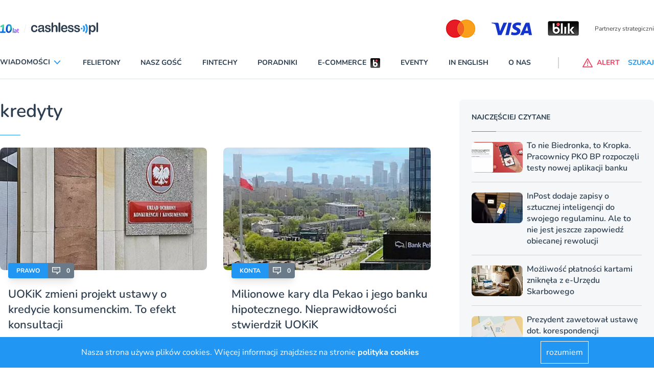

--- FILE ---
content_type: text/html; charset=utf-8
request_url: https://www.cashless.pl/tag/kredyty
body_size: 92786
content:
<!DOCTYPE html><html lang="pl"><head><meta content="width=device-width,initial-scale=1" name="viewport" /><meta name="csrf-param" content="authenticity_token" />
<meta name="csrf-token" content="v5IScriXUnfXmifRnRD28H_MJvwYzfdFNAEQZh6TP9XcxW4YYC9nj1R8aQwFQAIxyyF83A4U9YT3ZeeyJaAV4g" /><link rel="stylesheet" href="https://cashless.b-cdn.net/assets/application-8fef53dc54e859a85cf1bc9976e2d38eb31fa68a83a3510a833726e2067ef108.css" media="all" data-turbolinks-track="reload" /><script src="https://cashless.b-cdn.net/assets/application-d9bf225c822f6cff6acee5d149fc6de42ed6c64659b3e3406ac244322013f3c4.js" data-turbo-track="reload" defer="defer"></script><link href="/manifest.json" rel="manifest" /><link href="https://cashless.b-cdn.net/images/icon-192x192.png" rel="apple-touch-icon" /><link as="font" crossorigin="" href="https://cashless.b-cdn.net/fonts/nunito-v25-latin-ext_latin-regular.woff2" rel="preload" type="font/woff2" /><link as="font" crossorigin="" href="https://cashless.b-cdn.net/fonts/nunito-v25-latin-ext_latin-600.woff2" rel="preload" type="font/woff2" /><link as="font" crossorigin="" href="https://cashless.b-cdn.net/fonts/nunito-v25-latin-ext_latin-700.woff2" rel="preload" type="font/woff2" /><link as="font" crossorigin="" href="https://cashless.b-cdn.net/fonts/nunito-v25-latin-ext_latin-italic.woff2" rel="preload" type="font/woff2" /><title>Cashless - kredyty</title><link href="/images/favicon.ico" rel="shortcut icon" type="image/vnd.microsoft.icon" /><script async="" data-account="G-21MZ9Z963X" id="gtag" src="https://www.googletagmanager.com/gtag/js?id=G-21MZ9Z963X"></script></head><body data-controller="alert search"><header>
  <div class="block xl:hidden">
    <ydiv class="container mx-auto 2xl:max-w-screen-xl transition-all duration-400" data-controller='accordion'>
  <div class="navbar xl:max-h-full" data-controller="mobile-menu" data-mobile-menu-target="nav">
    <div class="container 2xl:max-w-screen-xl relative xl:static mx-auto mt-6 bg-white">
      <nav class="grid grid-cols-7 sm:grid-cols-12 xl:flex xl:items-center xl:justify-between border-b border-line pb-5 mb-5 px-4 xl:px-0 nav-fix">
        <div class="transition transform xl:hidden order-1 xl:order-none col-span-4 sm:col-span-9">
          <a href="/" title="cashless.pl" class="block w-32"><img src='/images/logo_10lat_v1.png' class='w-full'></a>
        </div>
        <div id="hamburger" class="relative xl:hidden arrow-accordion order-4 xl:order-none" data-action="click->mobile-menu#toggle" data-mobile-menu-target="menu">
          <div id="nav-icon3" data-mobile-menu-target="hamburger" class="absolute right-0 w-8 h-6 transiton transform duration-500 rotate-0 cursor-pointer">
            <span class="belt-1 belt-pseudo h-0.5 bg-bgcategory block absolute w-full max-w-rem2 rounded-xl opacity-100 left-0 transiota tion transform duration-300 re-0 top-0"></span>
            <span class="belt-2 belt-pseudo bg-bgcategory block absolute h-0.5 w-full max-w-rem2 rounded-xl opacity-100 left-0 transition transform duration-300 rotate-0 top-2"></span>
            <span class="belt-3 h-0.5 bg-bgcategory block absolute w-full max-w-rem1half rounded-xl opacity-100 left-0 transition transform duration-300 rotate-0 top-2"></span>
            <span class="belt-4 belt-pseudo h-0.5 bg-bgcategory block absolute w-full max-w-rem2 rounded-xl opacity-100 left-0 transition transform duration-300 rotate-0 top-4"></span>
          </div>
        </div>
        <ul class="overflow-hidden bg-white xl:overflow-visible xl:flex items-center justify-between w-full xl:pr-20 xl:mr-5 xl:border-r uppercase font-bold text-sm navbar max-h-0 left-0 xl:left-auto order-5 xl:order-none hidden" data-mobile-menu-target="maxmenu">
          <li class="logo-sticky transition-all duration-1000 transform scale-0 w-0 absolute left-full hidden">
            <a href="/" title="cashless.pl" class="w-0"><img src='/images/logo_10lat_v1.png' class='w-full'></a>
          </li>
          <li class="accordion px-4 xl:px-0 py-3 xl:py-0 border-b xl:border-none text-darkgray">
            <div class="accordion-item" >
              <div class="accordion-item__title flex items-center accordion-item__title--menu hover:text-bgcategory cursor-pointer" data-action="click->accordion#toggle">
                <span class="accordion-item__span">Wiadomości</span>
                <div class="ml-1 w-5 fill-current fill-blue arrow-accordion"><?xml version="1.0" encoding="utf-8"?>
<svg xmlns="http://www.w3.org/2000/svg" xmlns:xlink="http://www.w3.org/1999/xlink" x="0px" y="0px"
	  viewBox="0 0 92 92" enable-background="new 0 0 92 92" xml:space="preserve">
<path d="M46,63c-1.1,0-2.1-0.4-2.9-1.2l-25-26c-1.5-1.6-1.5-4.1,0.1-5.7c1.6-1.5,4.1-1.5,5.7,0.1l22.1,23l22.1-23
	c1.5-1.6,4.1-1.6,5.7-0.1c1.6,1.5,1.6,4.1,0.1,5.7l-25,26C48.1,62.6,47.1,63,46,63z"/>
</svg>

                </div>
              </div>
              <div class="lg:absolute accordion-item__content accordion-item__content--menu bg-gray-200 xl:bg-white accordion-expaned lg:mt-4half overflow-auto shadow-bar" data-accordion-target="menu" data-mobile-menu-target="overflow">
                <div class="container lg:grid grid-cols-6 gap-4 px-4 py-4 lg:px-0 submenu-container mx-auto 2xl:max-w-screen-xl border-0 lg:border-t lg:border-line" data-mobile-menu-target="submenu">
                  <div>

                        <a class="block w-full mb-4 hover:text-bgcategory" href="/analizy">ANALIZY</a>

                        <a class="block w-full mb-4 hover:text-bgcategory" href="/aplikacje">APLIKACJE</a>

                        <a class="block w-full mb-4 hover:text-bgcategory" href="/bezpieczenstwo">BEZPIECZEŃSTWO</a>

                        <a class="block w-full mb-4 hover:text-bgcategory" href="/ciekawostki">CIEKAWOSTKI</a>

                        <a class="block w-full mb-4 hover:text-bgcategory" href="/e-commerce">E-COMMERCE</a>

                        <a class="block w-full mb-4 hover:text-bgcategory" href="/inni-napisali">INNI NAPISALI</a>

                        <a class="block w-full mb-4 hover:text-bgcategory" href="/insurtech">INSURTECH</a>

                        <a class="block w-full mb-4 hover:text-bgcategory" href="/karty">KARTY</a>

                        <a class="block w-full mb-4 hover:text-bgcategory" href="/konta">KONTA</a>

                        <a class="block w-full mb-4 hover:text-bgcategory" href="/ludzie">LUDZIE</a>

                        <a class="block w-full mb-4 hover:text-bgcategory" href="/patronaty">PATRONATY</a>

                        <a class="block w-full mb-4 hover:text-bgcategory" href="/prawo">PRAWO</a>

                        <a class="block w-full mb-4 hover:text-bgcategory" href="/promocje">PROMOCJE</a>

                        <a class="block w-full mb-4 hover:text-bgcategory" href="/platnosci-mobilne">PŁATNOŚCI MOBILNE</a>

                        <a class="block w-full mb-4 hover:text-bgcategory" href="/raporty-specjalne">RAPORTY SPECJALNE</a>

                        <a class="block w-full mb-4 hover:text-bgcategory" href="/temat-dnia">TEMAT DNIA</a>

                        <a class="block w-full mb-4 hover:text-bgcategory" href="/ubezpieczenia">UBEZPIECZENIA</a>
                  </div>
                </div>
              </div>
            </div>
          </li>
          <li class="px-4 xl:px-0 py-3 xl:py-0 border-b xl:border-none text-darkgray hover:text-bgcategory">
              <a href="/felietony" title="Felietony">Felietony</a>
          </li>
          <li class="px-4 xl:px-0 py-3 xl:py-0 border-b xl:border-none text-darkgray hover:text-bgcategory">
              <a href="/nasz-gosc" title="Nasz gość">Nasz gość</a>
          </li>
          <li class="px-4 xl:px-0 py-3 xl:py-0 border-b xl:border-none text-darkgray hover:text-bgcategory">
              <a href="/fintechy" title="Fintechy">Fintechy</a>
          </li>
          <li class="px-4 xl:px-0 py-3 xl:py-0 border-b xl:border-none text-darkgray hover:text-bgcategory">
              <a href="/poradniki" title="Poradniki">Poradniki</a>
          </li>
          <li class="flex items-center justify-between xl:justify-start px-4 xl:px-0 py-3 xl:py-0 border-b xl:border-none text-darkgray hover:text-bgcategory">
              <a href="/e-commerce" title="E-commerce">E-commerce</a>
              <div class="ml-2">
                <svg xmlns="http://www.w3.org/2000/svg" xmlns:xlink="http://www.w3.org/1999/xlink" width="19" height="19" viewBox="0 0 19 19">
  <defs>
    <clipPath id="clip-path">
      <path id="Path_15126" data-name="Path 15126" d="M147.559,269.965a2.153,2.153,0,0,0-2.153,2.151v14.7a2.152,2.152,0,0,0,2.153,2.151h14.693a2.152,2.152,0,0,0,2.153-2.151v-14.7a2.153,2.153,0,0,0-2.153-2.151Z" transform="translate(-145.406 -269.965)" fill="none"/>
    </clipPath>
    <linearGradient id="linear-gradient" x1="0.349" y1="1" x2="0.352" gradientUnits="objectBoundingBox">
      <stop offset="0" stop-color="#5a5a5a"/>
      <stop offset="0.419" stop-color="#303030"/>
      <stop offset="1"/>
    </linearGradient>
    <linearGradient id="linear-gradient-2" x2="1" y2="1" gradientUnits="objectBoundingBox">
      <stop offset="0" stop-color="#e52f08"/>
      <stop offset="1" stop-color="#e94f96"/>
    </linearGradient>
  </defs>
  <g id="blik" transform="translate(-145.406 -269.965)">
    <g id="Group_13106" data-name="Group 13106" transform="translate(145.406 269.965)" clip-path="url(#clip-path)">
      <rect id="Rectangle_3259" data-name="Rectangle 3259" width="19" height="19" transform="translate(0 0)" fill="url(#linear-gradient)"/>
    </g>
    <g id="Group_13115" data-name="Group 13115" transform="translate(150.339 272.316)">
      <path id="Path_15128" data-name="Path 15128" d="M168.933,285.989a4.55,4.55,0,0,0-2.16.542v-5.166h-2.408v9.19a4.567,4.567,0,1,0,4.568-4.566m0,6.765a2.2,2.2,0,1,1,2.2-2.2,2.2,2.2,0,0,1-2.2,2.2" transform="translate(-164.365 -280.749)" fill="#fff"/>
      <circle id="Ellipse_1" data-name="Ellipse 1" cx="2.153" cy="2.153" r="2.153" transform="translate(4.703)" fill="url(#linear-gradient-2)"/>
    </g>
    <path id="Path_15129" data-name="Path 15129" d="M182.916,280.865a2.154,2.154,0,1,0,2.153-2.154,2.154,2.154,0,0,0-2.153,2.154" transform="translate(-27.75 -6.47)" fill="none"/>
    <path id="Path_15130" data-name="Path 15130" d="M168.933,285.989a4.55,4.55,0,0,0-2.16.542v-5.166h-2.408v9.19a4.567,4.567,0,1,0,4.568-4.566m0,6.765a2.2,2.2,0,1,1,2.2-2.2,2.2,2.2,0,0,1-2.2,2.2" transform="translate(-14.026 -8.434)" fill="#fff"/>
  </g>
</svg>

              </div>
          </li>
          <li class="px-4 xl:px-0 py-3 xl:py-0 border-b xl:border-none text-darkgray hover:text-bgcategory">
              <a href="/events" title="Eventy">Eventy</a>
          </li>
          <li class="px-4 xl:px-0 py-3 xl:py-0 border-b xl:border-none text-darkgray hover:text-bgcategory">
              <a href="/in-english" title="In English">In English</a>
          </li>
          <li class="px-4 xl:px-0 py-3 xl:py-0 border-b xl:border-none text-darkgray hover:text-bgcategory">
            <a href="/o-nas" title="O nas">O nas</a>
          </li>
          <li class="xl:hidden px-4 border-b pt-4">
              <div class="swiper-container max-w-xs sm:max-w-sm w-80 sm:w-px610 max-h-16">
                <div class="swiper-wrapper">
                  <div class="swiper-slide flex items-center justify-end">
                    
                        <a href="https://www.mastercard.pl/pl-pl.html" title="" target="_blank" class="">
                          <img src="https://cashless-images.b-cdn.net/cashless/system/uploads/logo/file/1/master5487a8f1.png" width="90" height="64" alt=""></a>
                        </a>
                        <a href="https://www.visa.pl" title="" target="_blank" class="">
                          <img src="https://cashless-images.b-cdn.net/cashless/system/uploads/logo/file/2/visa6285e40e.png" width="110" height="64" alt=""></a>
                        </a>
                        <a href="https://blik.com" title="" target="_blank" class="">
                          <img src="https://cashless-images.b-cdn.net/cashless/system/uploads/logo/file/3/blikae7e31b4.png" width="91" height="64" alt=""></a>
                        </a>
                  </div>
                </div>
              </div>
          </li>
        </ul>
        <div class="order-6 xl:order-none flex items-center justify-end relative alert-nav">
          <div class="flex items-center justify-end lg:justify-start order-2 xl:order-none">
            <button data-alert-target="alert" data-action="click->alert#modal" class="flex items-center lg:mr-4 text-red-500 hover:text-redalert font-bold uppercase text-xs xl:text-sm focus:outline-none" title="Alert"><div class="sm:mr-2 w-5 fill-current fill-red hover:fill-redalert"><?xml version="1.0" encoding="utf-8"?>
<svg xmlns="http://www.w3.org/2000/svg" xmlns:xlink="http://www.w3.org/1999/xlink" x="0px" y="0px" viewBox="0 0 92 92" enable-background="new 0 0 92 92" xml:space="preserve">
<path id="XMLID_85_" d="M88,87H4c-1.4,0-2.7-0.8-3.5-2c-0.7-1.2-0.7-2.7,0-4l42-74c0.7-1.3,2-2,3.5-2s2.8,0.8,3.5,2l42,74
	c0.7,1.2,0.7,2.8,0,4C90.7,86.2,89.4,87,88,87z M10.9,79h70.3L46,17.1L10.9,79z M50,55.1V36.5c0-2.2-1.8-4-4-4s-4,1.8-4,4v18.6
	c0,2.2,1.8,4,4,4S50,57.3,50,55.1z M49.5,71.7c0.9-0.9,1.5-2.2,1.5-3.5c0-1.3-0.5-2.6-1.5-3.5c-0.9-0.9-2.2-1.5-3.5-1.5
	c-1.3,0-2.6,0.5-3.5,1.5c-0.9,0.9-1.5,2.2-1.5,3.5c0,1.3,0.5,2.6,1.5,3.5c0.9,0.9,2.2,1.5,3.5,1.5C47.3,73.2,48.6,72.6,49.5,71.7z"
	/>
</svg>
</div><span class="hidden xl:inline-block">ALERT</span></button>
          </div>
        </div>
        <div class="order-7 xl:order-none flex items-center justify-end">
          <div class="flex items-center justify-end lg:justify-start order-3 xl:order-none">
            <button data-search-target="search" data-action="click->search#modal" class="flex items-center text-bgcategory hover:text-hovcol font-bold uppercase text-xs xl:text-sm focus:outline-none" title="Szukaj"><div class="mr-2 w-5 fill-current fill-blue hover:fill-hovcol scale-mirror"><?xml version="1.0" encoding="utf-8"?>
<svg xmlns="http://www.w3.org/2000/svg" xmlns:xlink="http://www.w3.org/1999/xlink" x="0px" y="0px"
	 viewBox="0 0 92 92" enable-background="new 0 0 92 92" xml:space="preserve">
<path id="XMLID_1102_" d="M57.8,2.2c-17.1,0-31,14.1-31,31.3c0,7.3,2.5,13.9,6.6,19.3L4,82.6c-1.7,1.8-1.7,4.6,0,6.3
	c0.9,0.9,2,1.3,3.1,1.3c1.2,0,2.3-0.4,3.2-1.3l29.4-29.8c5.1,3.7,11.3,5.8,18,5.8c17.1,0,31-14.1,31-31.3S74.9,2.2,57.8,2.2z
	 M57.8,57c-12.7,0-23-10.5-23-23.4c0-12.9,10.3-23.4,23-23.4c12.7,0,23,10.5,23,23.4C80.8,46.5,70.5,57,57.8,57z M73.3,34
	c-0.2,1.7-1.7,3-3.4,3c-0.2,0-0.3,0-0.5,0c-1.9-0.3-3.2-2-3-3.9c0.7-5.2-5.1-7.9-5.4-8c-1.7-0.8-2.5-2.9-1.7-4.6s2.8-2.5,4.6-1.8
	C64.3,18.8,74.7,23.6,73.3,34z M66,41.6c0.7,0.7,1.2,1.8,1.2,2.8c0,1.1-0.4,2.1-1.2,2.8c-0.7,0.7-1.8,1.2-2.8,1.2
	c-1,0-2.1-0.4-2.8-1.2c-0.7-0.7-1.2-1.8-1.2-2.8c0-1,0.4-2.1,1.2-2.8c0.7-0.7,1.8-1.2,2.8-1.2C64.2,40.4,65.2,40.8,66,41.6z"/>
</svg>
</div><span class="hidden xl:inline-block">SZUKAJ</span></button>
          </div>
        </div>
      </nav>
    </div>
  </div>
  <div class="xl:hidden px-4">
      <div id="swiper-mobile" class="swiper-container mr-0 max-w-xs sm:max-w-sm w-80 sm:w-px610 max-h-16">
        <div class="swiper-wrapper">
          
              <div class="swiper-slide flex items-center justify-between">
                <div class="text-xs text-gray-700 mr-4 leading-5">Partnerzy strategiczni</div>
                  <a href="https://www.mastercard.pl/pl-pl.html" title="" target="_blank" class="">
                    <img src="https://cashless-images.b-cdn.net/cashless/system/uploads/logo/file/1/master5487a8f1.png" width="90" height="64" alt=""></a>
                  </a>
                  <a href="https://www.visa.pl" title="" target="_blank" class="">
                    <img src="https://cashless-images.b-cdn.net/cashless/system/uploads/logo/file/2/visa6285e40e.png" width="110" height="64" alt=""></a>
                  </a>
                  <a href="https://blik.com" title="" target="_blank" class="">
                    <img src="https://cashless-images.b-cdn.net/cashless/system/uploads/logo/file/3/blikae7e31b4.png" width="91" height="64" alt=""></a>
                  </a>
              </div>
              <div class="swiper-slide flex items-center justify-between">
                <div class="text-xs text-gray-700 mr-4 leading-5">Partnerzy wspierający</div>
                  <a href="https://www.kir.pl" title="" target="_blank" class="">
                    <img src="https://cashless-images.b-cdn.net/cashless/system/uploads/logo/file/4/kir3277e831.png" width="88" height="64" alt=""></a>
                  </a>
                  <a href="https://itcard.pl" title="" target="_blank" class="">
                    <img src="https://cashless-images.b-cdn.net/cashless/system/uploads/logo/file/5/itcd37c29e.png" width="127" height="64" alt=""></a>
                  </a>
                  <a href="https://www.polcard.pl/rozwiazania-platnicze/terminale-platnicze/" title="" target="_blank" class="">
                    <img src="https://cashless-images.b-cdn.net/cashless/system/uploads/logo/file/6/polcard3be11d81.png" width="110" height="64" alt=""></a>
                  </a>
              </div>
              <div class="swiper-slide flex items-center justify-between">
                <div class="text-xs text-gray-700 mr-4 leading-5">Partnerzy wspierający</div>
                  <a href="https://www.elavon.pl/index.html#cookieAccept" title="" target="_blank" class="">
                    <img src="https://cashless-images.b-cdn.net/cashless/system/uploads/logo/file/7/elavonec897ef4.png" width="104" height="64" alt=""></a>
                  </a>
                  <a href="https://www.hitachi.eu/pl-pl/" title="" target="_blank" class="">
                    <img src="https://cashless-images.b-cdn.net/cashless/system/uploads/logo/file/8/hitf73edb73.png" width="126" height="64" alt=""></a>
                  </a>
                  <a href="https://www.soonly.pl" title="" target="_blank" class="">
                    <img src="https://cashless-images.b-cdn.net/cashless/system/uploads/logo/file/9/soonly15158013.png" width="118" height="64" alt=""></a>
                  </a>
              </div>
              <div class="swiper-slide flex items-center justify-between">
                <div class="text-xs text-gray-700 mr-4 leading-5">Partnerzy wspierający</div>
                  <a href="https://autopay.pl" title="" target="_blank" class="">
                    <img src="https://cashless-images.b-cdn.net/cashless/system/uploads/logo/file/10/autopay36a0f88c.png" width="137" height="64" alt=""></a>
                  </a>
                  <a href="https://www.adyen.com/pl_PL/?utm_medium=Press&amp;utm_source=General&amp;utm_campaign=2024-09-01-XX-PL-Cashless-Partnership" title="" target="_blank" class="">
                    <img src="https://cashless-images.b-cdn.net/cashless/system/uploads/logo/file/11/adyen6edae85d.png" width="115" height="64" alt=""></a>
                  </a>
                  <a href="https://www.provident.pl" title="" target="_blank" class="">
                    <img src="https://cashless-images.b-cdn.net/cashless/system/uploads/logo/file/15/znaki_1587161c13.png" width="191" height="64" alt=""></a>
                  </a>
              </div>
              <div class="swiper-slide flex items-center justify-between">
                <div class="text-xs text-gray-700 mr-4 leading-5">Partnerzy merytoryczni</div>
                  <a href="https://zbp.pl" title="" target="_blank" class="">
                    <img src="https://cashless-images.b-cdn.net/cashless/system/uploads/logo/file/13/zbp93501f31.png" width="110" height="64" alt=""></a>
                  </a>
                  <a href="https://polskabezgotowkowa.pl" title="" target="_blank" class="">
                    <img src="https://cashless-images.b-cdn.net/cashless/system/uploads/logo/file/14/fundacja2e44b771.png" width="180" height="64" alt=""></a>
                  </a>
              </div>
        </div>
      </div>
  </div>
</div>

  </div>
  <div class="hidden xl:block">
    
<div class="container mx-auto 2xl:max-w-screen-xl transition-all duration-400" data-controller='fixed-menu accordion' data-action="scroll@window->fixed-menu#handle" data-fixed-menu-target="head">
  <div class="flex items-center justify-between my-6 top-bar hidden xl:flex">
    <h1 class="w-48"><a href="/" title="cashless.pl"><img src='/images/logo_10lat_v1.png' class='w-full'></a></h1>
    <div class="hidden xl:block">
      <div class="swiper-container max-w-screen-sm max-h-16" id="swiper-desktop">
        <div class="swiper-wrapper">
          
              <div class="swiper-slide flex items-center justify-end">
                  <a href="https://www.mastercard.pl/pl-pl.html" title="" target="_blank" class="">
                    <img src="https://cashless-images.b-cdn.net/cashless/system/uploads/logo/file/1/master5487a8f1.png" width="90" height="64" alt=""></a>
                  </a>
                  <a href="https://www.visa.pl" title="" target="_blank" class="">
                    <img src="https://cashless-images.b-cdn.net/cashless/system/uploads/logo/file/2/visa6285e40e.png" width="110" height="64" alt=""></a>
                  </a>
                  <a href="https://blik.com" title="" target="_blank" class="">
                    <img src="https://cashless-images.b-cdn.net/cashless/system/uploads/logo/file/3/blikae7e31b4.png" width="91" height="64" alt=""></a>
                  </a>
                <div class="text-xs text-gray-700 ml-4">Partnerzy strategiczni</div>
              </div>
              <div class="swiper-slide flex items-center justify-end">
                  <a href="https://www.kir.pl" title="" target="_blank" class="">
                    <img src="https://cashless-images.b-cdn.net/cashless/system/uploads/logo/file/4/kir3277e831.png" width="88" height="64" alt=""></a>
                  </a>
                  <a href="https://itcard.pl" title="" target="_blank" class="">
                    <img src="https://cashless-images.b-cdn.net/cashless/system/uploads/logo/file/5/itcd37c29e.png" width="127" height="64" alt=""></a>
                  </a>
                  <a href="https://www.polcard.pl/rozwiazania-platnicze/terminale-platnicze/" title="" target="_blank" class="">
                    <img src="https://cashless-images.b-cdn.net/cashless/system/uploads/logo/file/6/polcard3be11d81.png" width="110" height="64" alt=""></a>
                  </a>
                <div class="text-xs text-gray-700 ml-4">Partnerzy wspierający</div>
              </div>
              <div class="swiper-slide flex items-center justify-end">
                  <a href="https://www.elavon.pl/index.html#cookieAccept" title="" target="_blank" class="">
                    <img src="https://cashless-images.b-cdn.net/cashless/system/uploads/logo/file/7/elavonec897ef4.png" width="104" height="64" alt=""></a>
                  </a>
                  <a href="https://www.hitachi.eu/pl-pl/" title="" target="_blank" class="">
                    <img src="https://cashless-images.b-cdn.net/cashless/system/uploads/logo/file/8/hitf73edb73.png" width="126" height="64" alt=""></a>
                  </a>
                  <a href="https://www.soonly.pl" title="" target="_blank" class="">
                    <img src="https://cashless-images.b-cdn.net/cashless/system/uploads/logo/file/9/soonly15158013.png" width="118" height="64" alt=""></a>
                  </a>
                <div class="text-xs text-gray-700 ml-4">Partnerzy wspierający</div>
              </div>
              <div class="swiper-slide flex items-center justify-end">
                  <a href="https://autopay.pl" title="" target="_blank" class="">
                    <img src="https://cashless-images.b-cdn.net/cashless/system/uploads/logo/file/10/autopay36a0f88c.png" width="137" height="64" alt=""></a>
                  </a>
                  <a href="https://www.adyen.com/pl_PL/?utm_medium=Press&amp;utm_source=General&amp;utm_campaign=2024-09-01-XX-PL-Cashless-Partnership" title="" target="_blank" class="">
                    <img src="https://cashless-images.b-cdn.net/cashless/system/uploads/logo/file/11/adyen6edae85d.png" width="115" height="64" alt=""></a>
                  </a>
                  <a href="https://www.provident.pl" title="" target="_blank" class="">
                    <img src="https://cashless-images.b-cdn.net/cashless/system/uploads/logo/file/15/znaki_1587161c13.png" width="191" height="64" alt=""></a>
                  </a>
                <div class="text-xs text-gray-700 ml-4">Partnerzy wspierający</div>
              </div>
              <div class="swiper-slide flex items-center justify-end">
                  <a href="https://zbp.pl" title="" target="_blank" class="">
                    <img src="https://cashless-images.b-cdn.net/cashless/system/uploads/logo/file/13/zbp93501f31.png" width="110" height="64" alt=""></a>
                  </a>
                  <a href="https://polskabezgotowkowa.pl" title="" target="_blank" class="">
                    <img src="https://cashless-images.b-cdn.net/cashless/system/uploads/logo/file/14/fundacja2e44b771.png" width="180" height="64" alt=""></a>
                  </a>
                <div class="text-xs text-gray-700 ml-4">Partnerzy merytoryczni</div>
              </div>
        </div>
      </div>
    </div>
  </div>

  <div class="navbar xl:max-h-full" data-controller="accordion" data-fixed-menu-target="nav" data-accordion-target="nav">
    <div class="container 2xl:max-w-screen-xl relative xl:static mx-auto mt-6 bg-white">
      <nav class="grid grid-cols-7 sm:grid-cols-12 xl:flex xl:items-center xl:justify-between border-b border-line pb-5 mb-5 px-4 xl:px-0 nav-fix">
        <div class="transition transform xl:hidden order-1 xl:order-none col-span-4 sm:col-span-9">
          <a href="/" title="cashless.pl" class="block w-32"><img src='/images/logo_10lat_v1.png' class='w-full'></a>
        </div>
        <ul class="overflow-hidden bg-white xl:overflow-visible xl:flex items-center justify-between w-full xl:pr-20 xl:mr-5 xl:border-r uppercase font-bold text-sm navbar max-h-0 left-0 xl:left-auto order-5 xl:order-none hidden">
          <li class="logo-sticky transition-all duration-1000 transform scale-0 w-0 absolute left-full">
            <a href="/" title="cashless.pl" class="w-0"><img src='/images/logo_10lat_v1.png' class='w-full'></a>
          </li>
          <li class="accordion px-4 xl:px-0 py-3 xl:py-0 border-b xl:border-none text-darkgray h-px67">
            <div class="accordion-item min-h-full mt-accItem" data-action="mouseover->accordion#openDesktopTab mouseout->accordion#closeDesktopTab">
              <div class="accordion-item__title flex items-center accordion-item__title--menu hover:text-bgcategory cursor-pointer" >
                <span class="accordion-item__span">Wiadomości</span>
                  <div class="ml-1 w-5 fill-current fill-blue arrow-accordion" data-accordion-target="arrow"><?xml version="1.0" encoding="utf-8"?>
<svg xmlns="http://www.w3.org/2000/svg" xmlns:xlink="http://www.w3.org/1999/xlink" x="0px" y="0px"
	  viewBox="0 0 92 92" enable-background="new 0 0 92 92" xml:space="preserve">
<path d="M46,63c-1.1,0-2.1-0.4-2.9-1.2l-25-26c-1.5-1.6-1.5-4.1,0.1-5.7c1.6-1.5,4.1-1.5,5.7,0.1l22.1,23l22.1-23
	c1.5-1.6,4.1-1.6,5.7-0.1c1.6,1.5,1.6,4.1,0.1,5.7l-25,26C48.1,62.6,47.1,63,46,63z"/>
</svg>

                </div>
              </div>
              <div class="lg:absolute accordion-item__content accordion-item__content--menu bg-gray-200 xl:bg-white accordion-expaned lg:mt-4half overflow-auto shadow-bar" data-accordion-target="menu">
                <div class="container lg:grid grid-cols-6 gap-4 px-4 py-4 lg:px-0 submenu-container mx-auto 2xl:max-w-screen-xl border-0 lg:border-t lg:border-line">


                    <div class="">
                        <a class="block w-full mb-4 hover:text-bgcategory" href="/analizy">ANALIZY</a>
                        <a class="block w-full mb-4 hover:text-bgcategory" href="/ciekawostki">CIEKAWOSTKI</a>
                        <a class="block w-full mb-4 hover:text-bgcategory" href="/insurtech">INSURTECH</a>
                        <a class="block w-full mb-4 hover:text-bgcategory" href="/ludzie">LUDZIE</a>
                        <a class="block w-full mb-4 hover:text-bgcategory" href="/promocje">PROMOCJE</a>
                        <a class="block w-full mb-4 hover:text-bgcategory" href="/temat-dnia">TEMAT DNIA</a>
                    </div>
                    <div class="">
                        <a class="block w-full mb-4 hover:text-bgcategory" href="/aplikacje">APLIKACJE</a>
                        <a class="block w-full mb-4 hover:text-bgcategory" href="/e-commerce">E-COMMERCE</a>
                        <a class="block w-full mb-4 hover:text-bgcategory" href="/karty">KARTY</a>
                        <a class="block w-full mb-4 hover:text-bgcategory" href="/patronaty">PATRONATY</a>
                        <a class="block w-full mb-4 hover:text-bgcategory" href="/platnosci-mobilne">PŁATNOŚCI MOBILNE</a>
                        <a class="block w-full mb-4 hover:text-bgcategory" href="/ubezpieczenia">UBEZPIECZENIA</a>
                    </div>
                    <div class="">
                        <a class="block w-full mb-4 hover:text-bgcategory" href="/bezpieczenstwo">BEZPIECZEŃSTWO</a>
                        <a class="block w-full mb-4 hover:text-bgcategory" href="/inni-napisali">INNI NAPISALI</a>
                        <a class="block w-full mb-4 hover:text-bgcategory" href="/konta">KONTA</a>
                        <a class="block w-full mb-4 hover:text-bgcategory" href="/prawo">PRAWO</a>
                        <a class="block w-full mb-4 hover:text-bgcategory" href="/raporty-specjalne">RAPORTY SPECJALNE</a>
                    </div>
                  <div class="hidden xl:block col-span-3 group">
                      <div class="mb-2">NAJCZĘŚCIEJ CZYTANE</div>
                      <div class="flex">
                        <div class="overflow-hidden rounded-lg min-w-px100 mr-4">
                          <img src="https://cashless-images.b-cdn.net/cashless/system/uploads/post/thumb_image/18194/kropka_informacje.webp" alt="" class="transition transform duration-500 flex items-center justify-center h-px60 object-cover mr-4 min-w-px100 rounded-lg group-hover:scale-110">
                        </div>
                        <div class="normal-case">
                          <div class="block font-semibold group-hover:text-hovcol mb-2">To nie Biedronka, to Kropka. Pracownicy PKO BP rozpoczęli testy nowej aplikacji banku</div>
                          <div class="text-content font-normal"><p>Choć oficjalnie apka nosi nazwę Kropka, to wciąż funkcjonuje też pierwotnie używane określenie, czyli IKO Lite</p></div>
                          <a href="/18194-kropka-start-testow" class="flex items-center text-bgcategory text-sm font-bold mt-4" title="Czytaj więcej">Czytaj więcej <span class="block ml-1 w-4 fill-current fill-blue"><svg version="1.1" xmlns="http://www.w3.org/2000/svg" xmlns:xlink="http://www.w3.org/1999/xlink" x="0px" y="0px"
	 width="92px" height="92px" viewBox="0 0 92 92" enable-background="new 0 0 92 92" xml:space="preserve">
<path d="M82.8,48.8l-24.9,25c-0.8,0.8-1.8,1.2-2.8,1.2c-1,0-2-0.4-2.8-1.2c-1.6-1.6-1.6-4.1,0-5.7L70.4,50H12
	c-2.2,0-4-1.8-4-4c0-2.2,1.8-4,4-4h58.4L52.2,23.8c-1.6-1.6-1.6-4.1,0-5.7c1.6-1.6,4.1-1.6,5.7,0l24.9,25
	C84.4,44.7,84.4,47.3,82.8,48.8z"/>
</svg>
</span></a>
                        </div>
                      </div>
                  </div>
                </div>
              </div>
            </div>
          </li>
          <li class="px-4 xl:px-0 py-3 xl:py-0 border-b xl:border-none text-darkgray hover:text-bgcategory">
              <a href="/felietony" title="Felietony">Felietony</a>
          </li>
          <li class="px-4 xl:px-0 py-3 xl:py-0 border-b xl:border-none text-darkgray hover:text-bgcategory">
              <a href="/nasz-gosc" title="Nasz gość">Nasz gość</a>
          </li>
          <li class="px-4 xl:px-0 py-3 xl:py-0 border-b xl:border-none text-darkgray hover:text-bgcategory">
              <a href="/fintechy" title="Fintechy">Fintechy</a>
          </li>
          <li class="px-4 xl:px-0 py-3 xl:py-0 border-b xl:border-none text-darkgray hover:text-bgcategory">
              <a href="/poradniki" title="Poradniki">Poradniki</a>
          </li>
          <li class="flex items-center justify-between xl:justify-start px-4 xl:px-0 py-3 xl:py-0 border-b xl:border-none text-darkgray hover:text-bgcategory">
              <a href="/e-commerce" title="E-commerce">E-commerce</a>
              <div class="ml-2 w-5 fill-current">
                <svg xmlns="http://www.w3.org/2000/svg" width="19" height="19" viewBox="0 0 19 19"><defs><linearGradient id="b" x1=".349" y1="1" x2=".352" gradientUnits="objectBoundingBox"><stop offset="0" stop-color="#5a5a5a"/><stop offset=".419" stop-color="#303030"/><stop offset="1"/></linearGradient><linearGradient id="c" x2="1" y2="1" gradientUnits="objectBoundingBox"><stop offset="0" stop-color="#e52f08"/><stop offset="1" stop-color="#e94f96"/></linearGradient><clipPath id="a"><path data-name="Path 15126" d="M147.559 269.965a2.153 2.153 0 0 0-2.153 2.151v14.7a2.152 2.152 0 0 0 2.153 2.151h14.693a2.152 2.152 0 0 0 2.153-2.151v-14.7a2.153 2.153 0 0 0-2.153-2.151Z" transform="translate(-145.406 -269.965)" fill="none"/></clipPath></defs><g data-name="Group 13106" clip-path="url(#a)"><path data-name="Rectangle 3259" fill="url(#b)" d="M0 0h19v19H0z"/></g><g data-name="Group 13115" transform="translate(4.933 2.351)"><path data-name="Path 15128" d="M4.568 5.24a4.55 4.55 0 0 0-2.16.542V.616H0v9.19A4.567 4.567 0 1 0 4.568 5.24m0 6.765a2.2 2.2 0 1 1 2.2-2.2 2.2 2.2 0 0 1-2.2 2.2" fill="#fff"/><circle data-name="Ellipse 1" cx="2.153" cy="2.153" r="2.153" transform="translate(4.703)" fill="url(#c)"/></g><path data-name="Path 15129" d="M9.76 4.43a2.154 2.154 0 1 0 2.153-2.154A2.154 2.154 0 0 0 9.76 4.43" fill="none"/><path data-name="Path 15130" d="M9.501 7.59a4.55 4.55 0 0 0-2.16.542V2.966H4.933v9.19A4.567 4.567 0 1 0 9.501 7.59m0 6.765a2.2 2.2 0 1 1 2.2-2.2 2.2 2.2 0 0 1-2.2 2.2" fill="#fff"/></svg>
              </div>
          </li>
          <li class="px-4 xl:px-0 py-3 xl:py-0 border-b xl:border-none text-darkgray hover:text-bgcategory">
              <a href="/events" title="Eventy">Eventy</a>
          </li>
          <li class="px-4 xl:px-0 py-3 xl:py-0 border-b xl:border-none text-darkgray hover:text-bgcategory">
              <a href="/in-english" title="In English">In English</a>
          </li>
          <li class="px-4 xl:px-0 py-3 xl:py-0 border-b xl:border-none text-darkgray hover:text-bgcategory">
            <a href="/o-nas" title="O nas">O nas</a>
          </li>
        </ul>
        <div class="order-6 xl:order-none flex items-center justify-end relative alert-nav">
          <div class="flex items-center justify-end lg:justify-start order-2 xl:order-none">
            <button data-alert-target="alert" data-action="click->alert#modal" class="flex items-center lg:mr-4 text-red-500 hover:text-redalert font-bold uppercase text-xs xl:text-sm focus:outline-none" title="Alert"><div class="sm:mr-2 w-5 fill-current fill-red hover:fill-redalert"><?xml version="1.0" encoding="utf-8"?>
<svg xmlns="http://www.w3.org/2000/svg" xmlns:xlink="http://www.w3.org/1999/xlink" x="0px" y="0px" viewBox="0 0 92 92" enable-background="new 0 0 92 92" xml:space="preserve">
<path id="XMLID_85_" d="M88,87H4c-1.4,0-2.7-0.8-3.5-2c-0.7-1.2-0.7-2.7,0-4l42-74c0.7-1.3,2-2,3.5-2s2.8,0.8,3.5,2l42,74
	c0.7,1.2,0.7,2.8,0,4C90.7,86.2,89.4,87,88,87z M10.9,79h70.3L46,17.1L10.9,79z M50,55.1V36.5c0-2.2-1.8-4-4-4s-4,1.8-4,4v18.6
	c0,2.2,1.8,4,4,4S50,57.3,50,55.1z M49.5,71.7c0.9-0.9,1.5-2.2,1.5-3.5c0-1.3-0.5-2.6-1.5-3.5c-0.9-0.9-2.2-1.5-3.5-1.5
	c-1.3,0-2.6,0.5-3.5,1.5c-0.9,0.9-1.5,2.2-1.5,3.5c0,1.3,0.5,2.6,1.5,3.5c0.9,0.9,2.2,1.5,3.5,1.5C47.3,73.2,48.6,72.6,49.5,71.7z"
	/>
</svg>
</div><span class="hidden xl:inline-block">ALERT</span></button>
          </div>
        </div>
        <div class="order-7 xl:order-none flex items-center justify-end">
          <div class="flex items-center justify-end lg:justify-start order-3 xl:order-none">
            <button data-search-target="search" data-action="click->search#modal" class="flex items-center text-bgcategory hover:text-hovcol font-bold uppercase text-xs xl:text-sm focus:outline-none" title="Szukaj"><span class="hidden xl:inline-block">SZUKAJ</span></button>
          </div>
        </div>
      </nav>
    </div>
  </div>
</div>

  </div>

  <div data-search-target="modal" class="transition duration-400 opacity-0 overflow-x-hidden overflow-y-auto opacity-100 z-100 fixed -top-full right-0 bottom-0 left-0 bg-gray-100 search invisible">
  <div class="absolute top-0 w-full">
    <div class="flex">
      <div class="md:w-1/4 grow md:grow-0" data-action="click->search#close"></div>
      <div class="md:w-1/2 mt-64">
        <div data-search-target="close" data-action="click->search#close" class="closeModal absolute top-8 right-8 w-8 cursor-pointer fill-current fill-bgcategory hover:hovcol"><svg xmlns="http://www.w3.org/2000/svg" xmlns:xlink="http://www.w3.org/1999/xlink" x="0px" y="0px"
	 width="92px" height="92px" viewBox="0 0 92 92" enable-background="new 0 0 92 92" xml:space="preserve">
<path d="M70.7,64.3c1.8,1.8,1.8,4.6,0,6.4c-0.9,0.9-2,1.3-3.2,1.3c-1.2,0-2.3-0.4-3.2-1.3L46,52.4L27.7,70.7
	c-0.9,0.9-2,1.3-3.2,1.3s-2.3-0.4-3.2-1.3c-1.8-1.8-1.8-4.6,0-6.4L39.6,46L21.3,27.7c-1.8-1.8-1.8-4.6,0-6.4c1.8-1.8,4.6-1.8,6.4,0
	L46,39.6l18.3-18.3c1.8-1.8,4.6-1.8,6.4,0c1.8,1.8,1.8,4.6,0,6.4L52.4,46L70.7,64.3z"/>
</svg>
</div>
        <div title="cashless.pl" class="flex justify-center mx-auto mb-16 w-80"><svg xmlns="http://www.w3.org/2000/svg" width="100%" height="100%" viewBox="0 0 228 40"><g transform="translate(0)"><g transform="translate(0 0)"><path d="M568.585,11.638v.7a11.637,11.637,0,0,1,3.36-2.927,8.047,8.047,0,0,1,3.92-.941,9.237,9.237,0,0,1,4.864,1.359,9.4,9.4,0,0,1,3.5,3.937,14.062,14.062,0,0,1,1.295,6.167,15.066,15.066,0,0,1-.735,4.808,11.36,11.36,0,0,1-2.03,3.693,8.838,8.838,0,0,1-6.824,3.1,7.827,7.827,0,0,1-4.095-.976,11.384,11.384,0,0,1-3.15-2.857v8.537q0,3.763-2.73,3.763a2.167,2.167,0,0,1-2.135-.976A6.05,6.05,0,0,1,563.3,36.2V11.672a3.588,3.588,0,0,1,.7-2.4,2.46,2.46,0,0,1,1.925-.8,2.5,2.5,0,0,1,1.96.836,3.448,3.448,0,0,1,.7,2.334ZM579.748,19.9a9.922,9.922,0,0,0-.7-3.868,5.525,5.525,0,0,0-1.89-2.474,4.445,4.445,0,0,0-2.695-.871,5.154,5.154,0,0,0-3.99,1.847,8.014,8.014,0,0,0-1.61,5.436,7.765,7.765,0,0,0,1.61,5.261,5.078,5.078,0,0,0,3.99,1.882,4.516,4.516,0,0,0,2.625-.836,5.79,5.79,0,0,0,1.96-2.439,10.163,10.163,0,0,0,.7-3.937Zm8.714,8.188V3.449a3.728,3.728,0,0,1,.77-2.578A2.534,2.534,0,0,1,591.3,0a2.629,2.629,0,0,1,2.065.871,3.733,3.733,0,0,1,.8,2.578V28.084a3.673,3.673,0,0,1-.8,2.578,2.629,2.629,0,0,1-2.065.871,2.586,2.586,0,0,1-2.03-.906,3.589,3.589,0,0,1-.8-2.544Z" transform="translate(-366.167 0)" fill="#2c3e50" fill-rule="evenodd"/><path d="M104.953,28.432a11.637,11.637,0,0,1-3.044-8.467,14.352,14.352,0,0,1,.735-4.669,9.755,9.755,0,0,1,5.739-6.063,12.625,12.625,0,0,1,4.69-.836,11.115,11.115,0,0,1,5.739,1.393,9.111,9.111,0,0,1,3.57,3.624,9.425,9.425,0,0,1,1.19,4.53c0,1.428-.42,2.37-1.225,2.788a8.153,8.153,0,0,1-3.5.628H107.683a7.557,7.557,0,0,0,.77,3.414,5.264,5.264,0,0,0,2.03,2.23,5.53,5.53,0,0,0,2.8.767,6.132,6.132,0,0,0,1.854-.244,6.221,6.221,0,0,0,1.645-.731,15.821,15.821,0,0,0,1.47-1.08c.455-.383,1.015-.905,1.75-1.567a1.872,1.872,0,0,1,1.26-.383,2.167,2.167,0,0,1,1.435.487,1.731,1.731,0,0,1,.524,1.359,3.907,3.907,0,0,1-.594,1.812,6.776,6.776,0,0,1-1.821,1.952,10.173,10.173,0,0,1-3.08,1.568,13.207,13.207,0,0,1-4.234.627C109.818,31.568,106.983,30.523,104.953,28.432ZM109.328,13.8a7.409,7.409,0,0,0-1.645,4.321h10.323a6.9,6.9,0,0,0-1.574-4.355,4.655,4.655,0,0,0-3.6-1.428A4.555,4.555,0,0,0,109.328,13.8ZM69.712,28.119V3.449A3.847,3.847,0,0,1,70.447.871,2.534,2.534,0,0,1,72.512,0a2.56,2.56,0,0,1,2.1.871,3.848,3.848,0,0,1,.734,2.578v8.4a12.26,12.26,0,0,1,2.135-1.986,7.58,7.58,0,0,1,2.275-1.08,9.664,9.664,0,0,1,2.695-.349,8.15,8.15,0,0,1,3.85.906,6.6,6.6,0,0,1,2.624,2.648,6.018,6.018,0,0,1,.805,2.265,17.735,17.735,0,0,1,.21,2.892V28.014a3.911,3.911,0,0,1-.77,2.578,2.63,2.63,0,0,1-2.065.871q-2.834,0-2.834-3.449V18.467a8.954,8.954,0,0,0-.805-4.182,3.2,3.2,0,0,0-3.08-1.463,4.476,4.476,0,0,0-2.73.871,5,5,0,0,0-1.82,2.369,14.758,14.758,0,0,0-.455,4.53v7.526a3.788,3.788,0,0,1-.77,2.578,2.606,2.606,0,0,1-2.1.871C70.622,31.568,69.712,30.418,69.712,28.119Zm60.124,2.474a7.336,7.336,0,0,1-3.22-2.334,4.715,4.715,0,0,1-1.05-2.823,2.153,2.153,0,0,1,.665-1.6,2.275,2.275,0,0,1,1.68-.662,1.844,1.844,0,0,1,1.364.453,4.434,4.434,0,0,1,.91,1.219,6.322,6.322,0,0,0,2.1,2.265,6.42,6.42,0,0,0,3.325.767,4.665,4.665,0,0,0,2.8-.767,2.082,2.082,0,0,0,1.084-1.742,2.394,2.394,0,0,0-1.12-2.2,14.217,14.217,0,0,0-3.744-1.324,32.6,32.6,0,0,1-4.794-1.533,7.8,7.8,0,0,1-2.94-2.126,4.838,4.838,0,0,1-1.12-3.206,5.808,5.808,0,0,1,1.015-3.24,6.993,6.993,0,0,1,3.01-2.4,11.817,11.817,0,0,1,4.83-.906,15.215,15.215,0,0,1,3.955.454,10.478,10.478,0,0,1,2.939,1.219,5.608,5.608,0,0,1,1.785,1.707,3.264,3.264,0,0,1,.63,1.847,2.049,2.049,0,0,1-.665,1.6,2.54,2.54,0,0,1-1.855.628,2.437,2.437,0,0,1-1.5-.488,10.1,10.1,0,0,1-1.4-1.5,4.918,4.918,0,0,0-1.505-1.324,4.654,4.654,0,0,0-2.379-.488,4.5,4.5,0,0,0-2.555.662,1.952,1.952,0,0,0-1.015,1.638,1.78,1.78,0,0,0,.735,1.464,6.1,6.1,0,0,0,2.03.941c.84.244,2.03.557,3.5.906a18.2,18.2,0,0,1,4.34,1.533,7.112,7.112,0,0,1,2.554,2.126,4.388,4.388,0,0,1,.875,2.752,6.85,6.85,0,0,1-1.155,4.007,7.13,7.13,0,0,1-3.395,2.544,14.956,14.956,0,0,1-5.459.871A13.193,13.193,0,0,1,129.836,30.592Zm-78.006,0a7.337,7.337,0,0,1-3.22-2.334,4.715,4.715,0,0,1-1.05-2.823,2.153,2.153,0,0,1,.665-1.6,2.274,2.274,0,0,1,1.68-.662,1.844,1.844,0,0,1,1.364.453,4.434,4.434,0,0,1,.91,1.219,6.322,6.322,0,0,0,2.1,2.265,6.42,6.42,0,0,0,3.325.767,4.666,4.666,0,0,0,2.8-.767,2.082,2.082,0,0,0,1.084-1.742,2.394,2.394,0,0,0-1.12-2.2,14.22,14.22,0,0,0-3.745-1.324,32.6,32.6,0,0,1-4.794-1.533,7.8,7.8,0,0,1-2.94-2.126,4.838,4.838,0,0,1-1.12-3.206,5.808,5.808,0,0,1,1.015-3.24,6.993,6.993,0,0,1,3.01-2.4,11.814,11.814,0,0,1,4.83-.906,15.214,15.214,0,0,1,3.955.454A10.478,10.478,0,0,1,63.518,10.1,5.608,5.608,0,0,1,65.3,11.812a3.264,3.264,0,0,1,.63,1.847,2.049,2.049,0,0,1-.665,1.6,2.54,2.54,0,0,1-1.855.628,2.437,2.437,0,0,1-1.5-.488,10.11,10.11,0,0,1-1.4-1.5A4.919,4.919,0,0,0,59,12.579a4.655,4.655,0,0,0-2.38-.488,4.5,4.5,0,0,0-2.555.662,1.952,1.952,0,0,0-1.014,1.638,1.78,1.78,0,0,0,.734,1.464,6.1,6.1,0,0,0,2.03.941c.84.244,2.03.557,3.5.906a18.207,18.207,0,0,1,4.34,1.533,7.111,7.111,0,0,1,2.554,2.126,4.388,4.388,0,0,1,.875,2.752,6.85,6.85,0,0,1-1.155,4.007,7.129,7.129,0,0,1-3.395,2.544,14.954,14.954,0,0,1-5.459.871A13.193,13.193,0,0,1,51.829,30.592Zm-10.709.14a15.956,15.956,0,0,1-1.785-2.4,19.234,19.234,0,0,1-3.989,2.4,11.468,11.468,0,0,1-4.34.8,7.951,7.951,0,0,1-3.85-.871A6.38,6.38,0,0,1,24.6,28.328a6.087,6.087,0,0,1-.91-3.206,5.7,5.7,0,0,1,1.47-3.972,7.092,7.092,0,0,1,4.094-2.2c.35-.07,1.26-.279,2.695-.558s2.659-.557,3.675-.8,2.135-.523,3.324-.871a6.044,6.044,0,0,0-.909-3.311c-.525-.7-1.645-1.045-3.325-1.045a7.113,7.113,0,0,0-3.254.592,5.188,5.188,0,0,0-1.89,1.812,17.366,17.366,0,0,1-1.12,1.6,1.913,1.913,0,0,1-1.4.383,2.363,2.363,0,0,1-1.645-.628,2.058,2.058,0,0,1-.7-1.568,4.847,4.847,0,0,1,1.05-2.926A7.731,7.731,0,0,1,29.082,9.3,14.8,14.8,0,0,1,34.716,8.4a16.67,16.67,0,0,1,5.915.871,5.572,5.572,0,0,1,3.044,2.788,12.2,12.2,0,0,1,.875,5.087v3.379c0,.941,0,1.952-.035,3.1a11.469,11.469,0,0,0,.525,3.345,10.322,10.322,0,0,1,.525,2.23,2.166,2.166,0,0,1-.805,1.6,2.8,2.8,0,0,1-1.89.732A2.673,2.673,0,0,1,41.12,30.732Zm-5.81-9.651c-1.575.348-2.695.592-3.324.767a4.755,4.755,0,0,0-1.75.941,2.379,2.379,0,0,0-.841,1.951,2.807,2.807,0,0,0,.98,2.2,3.688,3.688,0,0,0,2.555.906,6.719,6.719,0,0,0,3.114-.731,4.9,4.9,0,0,0,2.1-1.916,8.582,8.582,0,0,0,.77-4.251v-.823A28.525,28.525,0,0,1,35.311,21.081Zm115.8,9.512a7.338,7.338,0,0,1-3.22-2.334,4.716,4.716,0,0,1-1.05-2.823,2.153,2.153,0,0,1,.665-1.6,2.275,2.275,0,0,1,1.68-.662,1.846,1.846,0,0,1,1.365.453,4.451,4.451,0,0,1,.91,1.219,6.32,6.32,0,0,0,2.1,2.265,6.421,6.421,0,0,0,3.325.767,4.666,4.666,0,0,0,2.8-.767,2.083,2.083,0,0,0,1.084-1.742,2.394,2.394,0,0,0-1.12-2.2,14.22,14.22,0,0,0-3.745-1.324,32.6,32.6,0,0,1-4.794-1.533,7.8,7.8,0,0,1-2.94-2.126,4.839,4.839,0,0,1-1.12-3.206,5.809,5.809,0,0,1,1.015-3.24,6.994,6.994,0,0,1,3.01-2.4,11.817,11.817,0,0,1,4.83-.906,15.215,15.215,0,0,1,3.955.454A10.464,10.464,0,0,1,162.8,10.1a5.606,5.606,0,0,1,1.785,1.707,3.264,3.264,0,0,1,.63,1.847,2.049,2.049,0,0,1-.665,1.6,2.538,2.538,0,0,1-1.854.628,2.437,2.437,0,0,1-1.505-.488,10.1,10.1,0,0,1-1.4-1.5,4.921,4.921,0,0,0-1.505-1.324,4.653,4.653,0,0,0-2.38-.488,4.494,4.494,0,0,0-2.554.662,1.952,1.952,0,0,0-1.015,1.638,1.781,1.781,0,0,0,.735,1.464,6.1,6.1,0,0,0,2.03.941c.84.244,2.03.557,3.5.906a18.193,18.193,0,0,1,4.34,1.533,7.1,7.1,0,0,1,2.554,2.126,4.387,4.387,0,0,1,.875,2.752,6.85,6.85,0,0,1-1.155,4.007,7.131,7.131,0,0,1-3.394,2.544,14.963,14.963,0,0,1-5.46.87A13.193,13.193,0,0,1,151.114,30.592Zm-56.834.035a3.856,3.856,0,0,1-.805-2.578V3.449a3.731,3.731,0,0,1,.77-2.578A2.534,2.534,0,0,1,96.31,0a2.628,2.628,0,0,1,2.064.871,3.731,3.731,0,0,1,.805,2.578V28.084a3.674,3.674,0,0,1-.805,2.579,2.63,2.63,0,0,1-2.064.87A2.585,2.585,0,0,1,94.28,30.627ZM2.975,28.4A11.257,11.257,0,0,1,0,20.175a13.347,13.347,0,0,1,1.365-6.168A9.764,9.764,0,0,1,5.284,9.861,12.29,12.29,0,0,1,11.444,8.4a11.68,11.68,0,0,1,4.06.662,9.816,9.816,0,0,1,3.114,1.672,8.576,8.576,0,0,1,1.96,2.161,4.342,4.342,0,0,1,.7,2.16,2.249,2.249,0,0,1-.77,1.742,2.724,2.724,0,0,1-1.855.7,1.927,1.927,0,0,1-1.19-.348,5.33,5.33,0,0,1-1.05-1.185,9.075,9.075,0,0,0-2.169-2.369,5.009,5.009,0,0,0-2.9-.8,4.935,4.935,0,0,0-4.06,1.952,8.306,8.306,0,0,0-1.54,5.366,10.8,10.8,0,0,0,.385,2.926,6.47,6.47,0,0,0,1.155,2.3A4.8,4.8,0,0,0,9.1,26.76a5.758,5.758,0,0,0,2.345.488,5.29,5.29,0,0,0,2.939-.8,7.018,7.018,0,0,0,2.17-2.4,5.976,5.976,0,0,1,1.12-1.5,2.2,2.2,0,0,1,1.47-.557,2.3,2.3,0,0,1,1.75.8,2.638,2.638,0,0,1,.665,1.707,4.933,4.933,0,0,1-.63,2.264A8.194,8.194,0,0,1,19,29.059,9.481,9.481,0,0,1,15.713,30.8a13.764,13.764,0,0,1-4.48.662C7.7,31.464,4.969,30.453,2.975,28.4Z" transform="translate(0 0.035)" fill="#2c3e50"/></g><g transform="translate(169.242 4.907)"><path d="M486.47,49.2a2.87,2.87,0,1,1-2.87,2.87,2.883,2.883,0,0,1,2.87-2.87Z" transform="translate(-483.6 -36.889)" fill="#2196f3" fill-rule="evenodd"/><path d="M504.695,27.9c-2.73,1.19-1.68,3.15-.525,5.144,3.43,5.809-.63,10.639-.98,11.759-.8,2.485,1.435,4.585,3.745,3.29,2.38-1.33,4.164-7.524,3.815-11.374-.28-3.185-2.555-10.359-6.054-8.819Z" transform="translate(-496.19 -22.906)" fill="#2196f3" fill-rule="evenodd"/><path d="M527.171,14.54c-4.2,2.835,3.15,5.074,2.135,16.623a19.788,19.788,0,0,1-2.52,8.049c-1.995,3.64.455,6.264,3.08,4.619,3.115-1.96,5.144-11.514,4.794-16.448-.245-3.6-2.765-16.028-7.489-12.844Z" transform="translate(-511.073 -14.023)" fill="#2196f3" fill-rule="evenodd"/></g></g></svg></div>
        <div class="text-center text-lg mb-12 text-content">Przeszukaj zasoby cashless.pl</div>

        <form class="md:max-w-xl mx-auto mb-12" action="/wyniki-wyszukiwania" accept-charset="UTF-8" method="get">
          <div class="mb-4 flex items-center justify-center">
            <label for="search-cashless" class="sr-only">Szukane hasło</label>
            <input type="text" name="q" class="form-input w-64 md:w-full bg-white border-transparent rounded-l focus:outline-none focus:border-gray-100 focus:shadow-lg focus:ring-offset-0 focus:ring-opacity-0 focus:ring-transparent placeholder-gray-600" placeholder="Powiedz nam czego szukasz" data-search-target="q">
            <button type="submit" class="bg-bgcategory flex py-2 px-6 flex items-center justify-center rounded-r hover:shadow-blue border-transparent focus:outline-none focus:border-gray-100 focus:shadow-blue focus:ring-offset-0 focus:ring-opacity-0 focus:ring-transparent">
              <div class="w-5 fill-current fill-white mr-2 scale-mirror"><?xml version="1.0" encoding="utf-8"?>
<svg xmlns="http://www.w3.org/2000/svg" xmlns:xlink="http://www.w3.org/1999/xlink" x="0px" y="0px"
	 viewBox="0 0 92 92" enable-background="new 0 0 92 92" xml:space="preserve">
<path id="XMLID_1102_" d="M57.8,2.2c-17.1,0-31,14.1-31,31.3c0,7.3,2.5,13.9,6.6,19.3L4,82.6c-1.7,1.8-1.7,4.6,0,6.3
	c0.9,0.9,2,1.3,3.1,1.3c1.2,0,2.3-0.4,3.2-1.3l29.4-29.8c5.1,3.7,11.3,5.8,18,5.8c17.1,0,31-14.1,31-31.3S74.9,2.2,57.8,2.2z
	 M57.8,57c-12.7,0-23-10.5-23-23.4c0-12.9,10.3-23.4,23-23.4c12.7,0,23,10.5,23,23.4C80.8,46.5,70.5,57,57.8,57z M73.3,34
	c-0.2,1.7-1.7,3-3.4,3c-0.2,0-0.3,0-0.5,0c-1.9-0.3-3.2-2-3-3.9c0.7-5.2-5.1-7.9-5.4-8c-1.7-0.8-2.5-2.9-1.7-4.6s2.8-2.5,4.6-1.8
	C64.3,18.8,74.7,23.6,73.3,34z M66,41.6c0.7,0.7,1.2,1.8,1.2,2.8c0,1.1-0.4,2.1-1.2,2.8c-0.7,0.7-1.8,1.2-2.8,1.2
	c-1,0-2.1-0.4-2.8-1.2c-0.7-0.7-1.2-1.8-1.2-2.8c0-1,0.4-2.1,1.2-2.8c0.7-0.7,1.8-1.2,2.8-1.2C64.2,40.4,65.2,40.8,66,41.6z"/>
</svg>
</div>
              <span class="text-white hidden sm:block">SZUKAJ</span>
            </button>
          </div>
</form>      </div>
      <div class="md:w-1/4 grow md:grow-0" data-action="click->search#close"></div>
    </div>
  </div>
</div>

<div data-alert-target="modal" class="transition duration-400 opacity-0 overflow-x-hidden overflow-y-auto opacity-500 z-100 fixed -top-full right-0 bottom-0 left-0 bg-gray-100 alert invisible">
  <div class="absolute top-0 w-full">
    <div class="flex">
      <div class="md:w-1/4 grow md:grow-0" data-action="click->alert#close"></div>
      <div class="md:w-1/2 md:mt-12 p-6">
         <turbo-frame id="alert">
  <form action="/alerts" accept-charset="UTF-8" method="post"><input type="hidden" name="authenticity_token" value="-w5LvlYj79DgWBkMYmozc-gFwUVRcruwiX__Wk_YwchqtDc1vtbA4oCNXJAobLb5OfwREbXCIyB6JHc_2IBCbg" autocomplete="off" />
    <div data-alert-target="close" data-action="click->alert#close" class="closeModal absolute top-4 right-4 w-8 cursor-pointer fill-current fill-red"><svg xmlns="http://www.w3.org/2000/svg" xmlns:xlink="http://www.w3.org/1999/xlink" x="0px" y="0px"
	 width="92px" height="92px" viewBox="0 0 92 92" enable-background="new 0 0 92 92" xml:space="preserve">
<path d="M70.7,64.3c1.8,1.8,1.8,4.6,0,6.4c-0.9,0.9-2,1.3-3.2,1.3c-1.2,0-2.3-0.4-3.2-1.3L46,52.4L27.7,70.7
	c-0.9,0.9-2,1.3-3.2,1.3s-2.3-0.4-3.2-1.3c-1.8-1.8-1.8-4.6,0-6.4L39.6,46L21.3,27.7c-1.8-1.8-1.8-4.6,0-6.4c1.8-1.8,4.6-1.8,6.4,0
	L46,39.6l18.3-18.3c1.8-1.8,4.6-1.8,6.4,0c1.8,1.8,1.8,4.6,0,6.4L52.4,46L70.7,64.3z"/>
</svg>
</div>
    <img src="/images/logo_red.png" class="mx-auto mt-16 md:mt-0 md:mb-8" width="326" height="58">
    <div class="text-center text-base sm:text-lg mb-4 sm:mb-12">Nie możesz się dostać na konto? Karta nie działa? Awaria w Twoim banku? Chcesz się podzielić informacją, która może być ciekawa dla innych? <span class="font-bold">Napisz do nas.</span></div>

    <div class="max-w-xl mx-auto mb-12">
      <div class="mb-1 sm:mb-4 flex justify-center sm:block">
        <label for="name-alert" class="sr-only">Imię i nazwisko</label>
          <input class="form-input w-full bg-white border-transparent rounded focus:outline-none focus:border-gray-100 focus:shadow-lg focus:ring-offset-0 focus:ring-opacity-0 focus:ring-transparent placeholder-gray-600 mb-4" placeholder="Imię i nazwisko (wymagane)" type="text" name="alert[name]" id="alert_name" />
      </div>
      <div class="mb-1 sm:mb-4 flex justify-center sm:block">
        <label for="email-alert" class="sr-only">E-mail</label>
          <input class="form-input w-full bg-white border-transparent rounded focus:outline-none focus:border-gray-100 focus:shadow-lg focus:ring-offset-0 focus:ring-opacity-0 focus:ring-transparent placeholder-gray-600 mb-4" placeholder="Adres e-mail (wymagane)" type="email" name="alert[email]" id="alert_email" />
      </div>
      <div class="mb-4 flex justify-center sm:block relative">
          <label for="alert-body" class="absolute -top-2 pl-4 text-gray-600 text-xs left-2">Treść wiadomości</label>
          <textarea class="form-textarea h-32 resize-none bg-white w-full border-transparent rounded focus:outline-none focus:border-gray-100 focus:shadow-lg focus:ring-offset-0 focus:ring-opacity-0 focus:ring-transparent p-4" name="alert[body]" id="alert_body">
</textarea>
      </div>
      <div class="block sm:flex items-center justify-between">
        <div></div>
        <button type="submit" class="mx-auto sm:m-0 h-16 bg-red-600 flex py-2 px-6 flex items-center justify-center rounded-md hover:shadow-primarybtnhover border-transparent focus:outline-none focus:border-gray-100 focus:shadow-primarybtnhover focus:ring-offset-0 focus:ring-opacity-0 focus:ring-transparent">
          <div class="w-5 fill-current fill-white mr-2"><svg version="1.1" xmlns="http://www.w3.org/2000/svg" xmlns:xlink="http://www.w3.org/1999/xlink" x="0px" y="0px"
	 width="92px" height="92px" viewBox="0 0 92 92" enable-background="new 0 0 92 92" xml:space="preserve">
<path d="M84,71.5c-6.7,0-9.3-3.9-9.3-28.4c0-19.2-8.7-31.2-23.7-33V3.9c0-2.2-1.8-4-4-4s-4,1.8-4,4v6
	c-16,1.3-25.3,13.5-25.3,33.1c0,24.5-2.9,28.4-9.7,28.4C5.9,71.5,4,73,4,75.2C4,77.5,5.8,79,8,79h26c0.3,3,1.2,6.7,3.6,9.3
	c2.1,2.3,4.9,3.6,8.2,3.6c3.3,0,6.1-1.4,8.2-3.6c2.5-2.7,3.5-6.3,3.9-9.3H84c2.2,0,4-1.5,4-3.8C88,73,86.2,71.5,84,71.5z M48.2,82.9
	c-0.4,0.4-1,1-2.4,1c-1.3,0-1.9-0.6-2.3-1C42.8,82,42.3,81,42.1,79h3.4c0.2,0,0.4,0,0.6,0c0.2,0,0.4,0,0.6,0h3.3
	C49.6,81,49.1,82,48.2,82.9z M46.6,71c-0.2,0-0.4,0-0.6,0c-0.2,0-0.4,0-0.6,0H21.8c3.7-7,3.7-17.9,3.7-28.1
	c0-16.3,7.1-24.9,19.9-24.9h1.1c12.8,0,19.9,8.6,19.9,24.9c0,10.2,0,21.1,3.7,28.1H46.6z M60.8,35.5c0.1,1.9-1.4,3.6-3.3,3.7
	c-0.1,0-0.1,0-0.2,0c-1.8,0-3.4-1.4-3.5-3.3c-0.3-4.5-3.8-6.1-4.2-6.3c-1.8-0.8-2.6-2.8-1.9-4.6c0.7-1.8,2.7-2.6,4.5-1.9
	C52.6,23.3,60.3,26.5,60.8,35.5z"/>
</svg>
</div>
          <span class="text-white font-bold">WYŚLIJ ALERT</span>
        </button>
      </div>
    </div>
    <a href="#"data-alert-target="back" data-action="click->alert#close" class="mt-24 mb-8 sm:mb-0 flex justify-center items-center">
      <div class="w-4 fill-current fill-red"><svg version="1.1" xmlns="http://www.w3.org/2000/svg" xmlns:xlink="http://www.w3.org/1999/xlink" x="0px" y="0px"
	 width="92px" height="92px" viewBox="0 0 92 92" enable-background="new 0 0 92 92" xml:space="preserve">
<path d="M84,46c0,2.2-1.8,4-4,4H21.6l18.1,18.2c1.6,1.6,1.6,4.1,0,5.7C39,74.6,38,75,36.9,75c-1,0-2.1-0.4-2.8-1.2
	l-24.9-25c-1.6-1.6-1.6-4.1,0-5.6l24.9-25c1.6-1.6,4.1-1.6,5.7,0c1.6,1.6,1.6,4.1,0,5.7L21.6,42H80C82.2,42,84,43.8,84,46z"/>
</svg>
</div>
      <div class="ml-2 font-bold text-sm">WRÓĆ DO CASHLESS.PL</div>
    </a>
</form></turbo-frame>

      </div>
      <div class="md:w-1/4 grow md:grow-0" data-action="click->alert#close"></div>
    </div>
  </div>
</div>


</header>
<div class="container px-4 lg:px-0 mx-auto 2xl:max-w-screen-xl"><div class="block lg:grid lg:grid-cols-3 gap-8 my-10"><div class="col-span-2"><header class="flex justify-between"><div><h2 class="text-4xl font-semibold mb-6 text-darkgray leading-tight">kredyty</h2><div class="w-10 h-xs1 bg-bgcategory mb-6"></div></div><div class="pt-2"></div></header><div class="container mx-auto 2xl:max-w-screen-xl"><div class="md:grid grid-cols-2 gap-8 mb-8"><div class="group mb-4 md:mb-0">
  <div class="relative mb-8" aria-hidden="true">

    <a href="/18184-ustawa-kredyt-konsumencki-uokik-zmiany" class="block overflow-hidden rounded-lg">
      <img src="https://cashless-images.b-cdn.net/cashless/system/uploads/post/thumb_image/18184/uokik7.webp" width="360" height="195" alt=""
           class="rounded-lg md:h-thumb w-full object-cover max-h-60 transform transition duration-500 hover:scale-110" 
      >
    </a>

    <div class="absolute -bottom-4 flex text-xs text-white md:ml-4 shadow-lg">
      <div class="uppercase bg-bgcategory px-4 rounded-l py-1">
        <a class="font-bold" href="/prawo">Prawo</a>
      </div>

      <div class="bg-bgcomments px-2 rounded-r py-1"><a href="#" class="flex items-center">
        <div class="w-4 h-4 fill-current fill-white mr-1"><?xml version="1.0" encoding="utf-8"?>
<svg xmlns="http://www.w3.org/2000/svg" xmlns:xlink="http://www.w3.org/1999/xlink" x="0px" y="0px"
	  viewBox="0 0 92 92" enable-background="new 0 0 92 92" xml:space="preserve">
<path id="XMLID_1284_" d="M88,6H4c-2.2,0-4,1.8-4,4v51.1C0,63.3,1.8,65,4,65h47v17c0,1.7,1.3,3.2,2.8,3.8c0.5,0.2,1,0.2,1.5,0.2
	c1.2,0,2.3-0.5,3.1-1.4L75,65h13c2.2,0,4-1.7,4-3.9V10C92,7.8,90.2,6,88,6z M84,57H73.2c-1.2,0-2.5,0.6-3.3,1.4L59,71.1v-10
	c0-2.2-1.4-4.1-3.6-4.1H8V14h76V57z M18.6,28c0-2.2,1.8-4,4-4h29c2.2,0,4,1.8,4,4s-1.8,4-4,4h-29C20.4,32,18.6,30.2,18.6,28z
	 M62.5,31.1c-0.7-0.7-1.2-1.8-1.2-2.8c0-1.1,0.4-2.1,1.2-2.8c0.8-0.8,1.8-1.2,2.8-1.2c1.1,0,2.1,0.4,2.8,1.2
	c0.7,0.7,1.2,1.8,1.2,2.8c0,1.1-0.4,2.1-1.2,2.8c-0.8,0.8-1.8,1.2-2.8,1.2C64.3,32.2,63.3,31.8,62.5,31.1z"/>
</svg>
</div>
        <span class="font-bold ml-2">0</span></a></div>
    </div>
  </div>

  <div class="ml-4 mb-4">
    <h3 class="transition duration-300 text-darkgray text-lg md:text-xl22 md:leading-30 font-semibold mb-4 subpixel-antialiased group-hover:text-hovcol">
      <a href="/18184-ustawa-kredyt-konsumencki-uokik-zmiany" class="">UOKiK zmieni projekt ustawy o kredycie konsumenckim. To efekt konsultacji</a>
    </h3>

    <div class="flex items-center">
      <div class="w-8 h-8 mr-4">
        <img src="https://cashless-images.b-cdn.net/cashless/system/uploads/author/author_photo/272/thumb_gu-crop.jpg" width="30" height="30" alt="" class="rounded-full" loading="lazy">
      </div>

      <div class="text-xs leading-4 antialiased">
        <a href="/o-nas/gabriel-uryniuk" class="uppercase font-bold text-darkgray">Gabriel Uryniuk</a>
        <div class="text-newsletter text-xs11 font-lato">27.12.2025 09:52</div>
      </div>
    </div>
  </div>
</div>
<div class="group mb-4 md:mb-0">
  <div class="relative mb-8" aria-hidden="true">

    <a href="/18141-kary-dla-pekao-bank-hipoteczny" class="block overflow-hidden rounded-lg">
      <img src="https://cashless-images.b-cdn.net/cashless/system/uploads/post/thumb_image/18141/pekao_forest-webp.webp" width="360" height="195" alt=""
           class="rounded-lg md:h-thumb w-full object-cover max-h-60 transform transition duration-500 hover:scale-110" 
      >
    </a>

    <div class="absolute -bottom-4 flex text-xs text-white md:ml-4 shadow-lg">
      <div class="uppercase bg-bgcategory px-4 rounded-l py-1">
        <a class="font-bold" href="/konta">Konta</a>
      </div>

      <div class="bg-bgcomments px-2 rounded-r py-1"><a href="#" class="flex items-center">
        <div class="w-4 h-4 fill-current fill-white mr-1"><?xml version="1.0" encoding="utf-8"?>
<svg xmlns="http://www.w3.org/2000/svg" xmlns:xlink="http://www.w3.org/1999/xlink" x="0px" y="0px"
	  viewBox="0 0 92 92" enable-background="new 0 0 92 92" xml:space="preserve">
<path id="XMLID_1284_" d="M88,6H4c-2.2,0-4,1.8-4,4v51.1C0,63.3,1.8,65,4,65h47v17c0,1.7,1.3,3.2,2.8,3.8c0.5,0.2,1,0.2,1.5,0.2
	c1.2,0,2.3-0.5,3.1-1.4L75,65h13c2.2,0,4-1.7,4-3.9V10C92,7.8,90.2,6,88,6z M84,57H73.2c-1.2,0-2.5,0.6-3.3,1.4L59,71.1v-10
	c0-2.2-1.4-4.1-3.6-4.1H8V14h76V57z M18.6,28c0-2.2,1.8-4,4-4h29c2.2,0,4,1.8,4,4s-1.8,4-4,4h-29C20.4,32,18.6,30.2,18.6,28z
	 M62.5,31.1c-0.7-0.7-1.2-1.8-1.2-2.8c0-1.1,0.4-2.1,1.2-2.8c0.8-0.8,1.8-1.2,2.8-1.2c1.1,0,2.1,0.4,2.8,1.2
	c0.7,0.7,1.2,1.8,1.2,2.8c0,1.1-0.4,2.1-1.2,2.8c-0.8,0.8-1.8,1.2-2.8,1.2C64.3,32.2,63.3,31.8,62.5,31.1z"/>
</svg>
</div>
        <span class="font-bold ml-2">0</span></a></div>
    </div>
  </div>

  <div class="ml-4 mb-4">
    <h3 class="transition duration-300 text-darkgray text-lg md:text-xl22 md:leading-30 font-semibold mb-4 subpixel-antialiased group-hover:text-hovcol">
      <a href="/18141-kary-dla-pekao-bank-hipoteczny" class="">Milionowe kary dla Pekao i jego banku hipotecznego. Nieprawidłowości stwierdził UOKiK</a>
    </h3>

    <div class="flex items-center">
      <div class="w-8 h-8 mr-4">
        <img src="https://cashless-images.b-cdn.net/cashless/system/uploads/author/author_photo/200/thumb_ja2.jpg" width="30" height="30" alt="" class="rounded-full" loading="lazy">
      </div>

      <div class="text-xs leading-4 antialiased">
        <a href="/o-nas/piotr-dziubak" class="uppercase font-bold text-darkgray">Piotr Dziubak</a>
        <div class="text-newsletter text-xs11 font-lato">17.12.2025 09:45</div>
      </div>
    </div>
  </div>
</div>
<div class="group mb-4 md:mb-0">
  <div class="relative mb-8" aria-hidden="true">

    <a href="/17880-listy-zastawne-pko-bh-debiut" class="block overflow-hidden rounded-lg">
      <img src="https://cashless-images.b-cdn.net/cashless/system/uploads/post/thumb_image/17880/img_3760.webp" width="360" height="195" alt=""
           class="rounded-lg md:h-thumb w-full object-cover max-h-60 transform transition duration-500 hover:scale-110" 
      >
    </a>

    <div class="absolute -bottom-4 flex text-xs text-white md:ml-4 shadow-lg">
      <div class="uppercase bg-bgcategory px-4 rounded-l py-1">
        <a class="font-bold" href="/ciekawostki">Ciekawostki</a>
      </div>

      <div class="bg-bgcomments px-2 rounded-r py-1"><a href="#" class="flex items-center">
        <div class="w-4 h-4 fill-current fill-white mr-1"><?xml version="1.0" encoding="utf-8"?>
<svg xmlns="http://www.w3.org/2000/svg" xmlns:xlink="http://www.w3.org/1999/xlink" x="0px" y="0px"
	  viewBox="0 0 92 92" enable-background="new 0 0 92 92" xml:space="preserve">
<path id="XMLID_1284_" d="M88,6H4c-2.2,0-4,1.8-4,4v51.1C0,63.3,1.8,65,4,65h47v17c0,1.7,1.3,3.2,2.8,3.8c0.5,0.2,1,0.2,1.5,0.2
	c1.2,0,2.3-0.5,3.1-1.4L75,65h13c2.2,0,4-1.7,4-3.9V10C92,7.8,90.2,6,88,6z M84,57H73.2c-1.2,0-2.5,0.6-3.3,1.4L59,71.1v-10
	c0-2.2-1.4-4.1-3.6-4.1H8V14h76V57z M18.6,28c0-2.2,1.8-4,4-4h29c2.2,0,4,1.8,4,4s-1.8,4-4,4h-29C20.4,32,18.6,30.2,18.6,28z
	 M62.5,31.1c-0.7-0.7-1.2-1.8-1.2-2.8c0-1.1,0.4-2.1,1.2-2.8c0.8-0.8,1.8-1.2,2.8-1.2c1.1,0,2.1,0.4,2.8,1.2
	c0.7,0.7,1.2,1.8,1.2,2.8c0,1.1-0.4,2.1-1.2,2.8c-0.8,0.8-1.8,1.2-2.8,1.2C64.3,32.2,63.3,31.8,62.5,31.1z"/>
</svg>
</div>
        <span class="font-bold ml-2">0</span></a></div>
    </div>
  </div>

  <div class="ml-4 mb-4">
    <h3 class="transition duration-300 text-darkgray text-lg md:text-xl22 md:leading-30 font-semibold mb-4 subpixel-antialiased group-hover:text-hovcol">
      <a href="/17880-listy-zastawne-pko-bh-debiut" class="">Listy zastawne PKO Banku Hipotecznego zadebiutowały na warszawskiej giełdzie</a>
    </h3>

    <div class="flex items-center">
      <div class="w-8 h-8 mr-4">
        <img src="https://cashless-images.b-cdn.net/cashless/system/uploads/author/author_photo/272/thumb_gu-crop.jpg" width="30" height="30" alt="" class="rounded-full" loading="lazy">
      </div>

      <div class="text-xs leading-4 antialiased">
        <a href="/o-nas/gabriel-uryniuk" class="uppercase font-bold text-darkgray">Gabriel Uryniuk</a>
        <div class="text-newsletter text-xs11 font-lato">29.10.2025 12:38</div>
      </div>
    </div>
  </div>
</div>
<div class="group mb-4 md:mb-0">
  <div class="relative mb-8" aria-hidden="true">

    <a href="/17870-39-prob-wyludzen-kredytow-dziennie-nowy-raport-infodok-za-iii-kw-2025-r" class="block overflow-hidden rounded-lg">
      <img src="https://cashless-images.b-cdn.net/cashless/system/uploads/post/thumb_image/17870/scam-7435657_1280.webp" width="360" height="195" alt=""
           class="rounded-lg md:h-thumb w-full object-cover max-h-60 transform transition duration-500 hover:scale-110" 
      >
    </a>

    <div class="absolute -bottom-4 flex text-xs text-white md:ml-4 shadow-lg">
      <div class="uppercase bg-bgcategory px-4 rounded-l py-1">
        <a class="font-bold" href="/bezpieczenstwo">Bezpieczeństwo</a>
      </div>

      <div class="bg-bgcomments px-2 rounded-r py-1"><a href="#" class="flex items-center">
        <div class="w-4 h-4 fill-current fill-white mr-1"><?xml version="1.0" encoding="utf-8"?>
<svg xmlns="http://www.w3.org/2000/svg" xmlns:xlink="http://www.w3.org/1999/xlink" x="0px" y="0px"
	  viewBox="0 0 92 92" enable-background="new 0 0 92 92" xml:space="preserve">
<path id="XMLID_1284_" d="M88,6H4c-2.2,0-4,1.8-4,4v51.1C0,63.3,1.8,65,4,65h47v17c0,1.7,1.3,3.2,2.8,3.8c0.5,0.2,1,0.2,1.5,0.2
	c1.2,0,2.3-0.5,3.1-1.4L75,65h13c2.2,0,4-1.7,4-3.9V10C92,7.8,90.2,6,88,6z M84,57H73.2c-1.2,0-2.5,0.6-3.3,1.4L59,71.1v-10
	c0-2.2-1.4-4.1-3.6-4.1H8V14h76V57z M18.6,28c0-2.2,1.8-4,4-4h29c2.2,0,4,1.8,4,4s-1.8,4-4,4h-29C20.4,32,18.6,30.2,18.6,28z
	 M62.5,31.1c-0.7-0.7-1.2-1.8-1.2-2.8c0-1.1,0.4-2.1,1.2-2.8c0.8-0.8,1.8-1.2,2.8-1.2c1.1,0,2.1,0.4,2.8,1.2
	c0.7,0.7,1.2,1.8,1.2,2.8c0,1.1-0.4,2.1-1.2,2.8c-0.8,0.8-1.8,1.2-2.8,1.2C64.3,32.2,63.3,31.8,62.5,31.1z"/>
</svg>
</div>
        <span class="font-bold ml-2">0</span></a></div>
    </div>
  </div>

  <div class="ml-4 mb-4">
    <h3 class="transition duration-300 text-darkgray text-lg md:text-xl22 md:leading-30 font-semibold mb-4 subpixel-antialiased group-hover:text-hovcol">
      <a href="/17870-39-prob-wyludzen-kredytow-dziennie-nowy-raport-infodok-za-iii-kw-2025-r" class="">39 prób wyłudzeń kredytów dziennie – nowy raport infoDOK za III kw. 2025 r.</a>
    </h3>

    <div class="flex items-center">
      <div class="w-8 h-8 mr-4">
        <img src="https://cashless-images.b-cdn.net/cashless/system/uploads/author/author_photo/200/thumb_ja2.jpg" width="30" height="30" alt="" class="rounded-full" loading="lazy">
      </div>

      <div class="text-xs leading-4 antialiased">
        <a href="/o-nas/piotr-dziubak" class="uppercase font-bold text-darkgray">Piotr Dziubak</a>
        <div class="text-newsletter text-xs11 font-lato">28.10.2025 12:12</div>
      </div>
    </div>
  </div>
</div>
<div class="group mb-4 md:mb-0">
  <div class="relative mb-8" aria-hidden="true">

    <a href="/17344-mbank-compensa-RPO" class="block overflow-hidden rounded-lg">
      <img src="https://cashless-images.b-cdn.net/cashless/system/uploads/post/thumb_image/17344/pexels-tima-miroshnichenko-8376326.webp" width="360" height="195" alt=""
           class="rounded-lg md:h-thumb w-full object-cover max-h-60 transform transition duration-500 hover:scale-110" 
      >
    </a>

    <div class="absolute -bottom-4 flex text-xs text-white md:ml-4 shadow-lg">
      <div class="uppercase bg-bgcategory px-4 rounded-l py-1">
        <a class="font-bold" href="/ciekawostki">Ciekawostki</a>
      </div>

      <div class="bg-bgcomments px-2 rounded-r py-1"><a href="#" class="flex items-center">
        <div class="w-4 h-4 fill-current fill-white mr-1"><?xml version="1.0" encoding="utf-8"?>
<svg xmlns="http://www.w3.org/2000/svg" xmlns:xlink="http://www.w3.org/1999/xlink" x="0px" y="0px"
	  viewBox="0 0 92 92" enable-background="new 0 0 92 92" xml:space="preserve">
<path id="XMLID_1284_" d="M88,6H4c-2.2,0-4,1.8-4,4v51.1C0,63.3,1.8,65,4,65h47v17c0,1.7,1.3,3.2,2.8,3.8c0.5,0.2,1,0.2,1.5,0.2
	c1.2,0,2.3-0.5,3.1-1.4L75,65h13c2.2,0,4-1.7,4-3.9V10C92,7.8,90.2,6,88,6z M84,57H73.2c-1.2,0-2.5,0.6-3.3,1.4L59,71.1v-10
	c0-2.2-1.4-4.1-3.6-4.1H8V14h76V57z M18.6,28c0-2.2,1.8-4,4-4h29c2.2,0,4,1.8,4,4s-1.8,4-4,4h-29C20.4,32,18.6,30.2,18.6,28z
	 M62.5,31.1c-0.7-0.7-1.2-1.8-1.2-2.8c0-1.1,0.4-2.1,1.2-2.8c0.8-0.8,1.8-1.2,2.8-1.2c1.1,0,2.1,0.4,2.8,1.2
	c0.7,0.7,1.2,1.8,1.2,2.8c0,1.1-0.4,2.1-1.2,2.8c-0.8,0.8-1.8,1.2-2.8,1.2C64.3,32.2,63.3,31.8,62.5,31.1z"/>
</svg>
</div>
        <span class="font-bold ml-2">0</span></a></div>
    </div>
  </div>

  <div class="ml-4 mb-4">
    <h3 class="transition duration-300 text-darkgray text-lg md:text-xl22 md:leading-30 font-semibold mb-4 subpixel-antialiased group-hover:text-hovcol">
      <a href="/17344-mbank-compensa-RPO" class="">RPO: klienci skarżą się, że bank żąda danych medycznych do kredytu. mBank dementuje, a RPO łagodzi stanowisko</a>
    </h3>

    <div class="flex items-center">
      <div class="w-8 h-8 mr-4">
        <img src="https://cashless-images.b-cdn.net/cashless/system/uploads/author/author_photo/233/thumb_idacms.jpg" width="30" height="30" alt="" class="rounded-full" loading="lazy">
      </div>

      <div class="text-xs leading-4 antialiased">
        <a href="/o-nas/ida-krzeminska-albrycht" class="uppercase font-bold text-darkgray">Ida Krzemińska-Albrycht</a>
        <div class="text-newsletter text-xs11 font-lato">17.07.2025 14:25</div>
      </div>
    </div>
  </div>
</div>
<div class="group mb-4 md:mb-0">
  <div class="relative mb-8" aria-hidden="true">

    <a href="/17330-ustawa-kredyt-konsumencki-konsultacje" class="block overflow-hidden rounded-lg">
      <img src="https://cashless-images.b-cdn.net/cashless/system/uploads/post/thumb_image/17330/law-6598281_1280.webp" width="360" height="195" alt=""
           class="rounded-lg md:h-thumb w-full object-cover max-h-60 transform transition duration-500 hover:scale-110" 
      >
    </a>

    <div class="absolute -bottom-4 flex text-xs text-white md:ml-4 shadow-lg">
      <div class="uppercase bg-bgcategory px-4 rounded-l py-1">
        <a class="font-bold" href="/prawo">Prawo</a>
      </div>

      <div class="bg-bgcomments px-2 rounded-r py-1"><a href="#" class="flex items-center">
        <div class="w-4 h-4 fill-current fill-white mr-1"><?xml version="1.0" encoding="utf-8"?>
<svg xmlns="http://www.w3.org/2000/svg" xmlns:xlink="http://www.w3.org/1999/xlink" x="0px" y="0px"
	  viewBox="0 0 92 92" enable-background="new 0 0 92 92" xml:space="preserve">
<path id="XMLID_1284_" d="M88,6H4c-2.2,0-4,1.8-4,4v51.1C0,63.3,1.8,65,4,65h47v17c0,1.7,1.3,3.2,2.8,3.8c0.5,0.2,1,0.2,1.5,0.2
	c1.2,0,2.3-0.5,3.1-1.4L75,65h13c2.2,0,4-1.7,4-3.9V10C92,7.8,90.2,6,88,6z M84,57H73.2c-1.2,0-2.5,0.6-3.3,1.4L59,71.1v-10
	c0-2.2-1.4-4.1-3.6-4.1H8V14h76V57z M18.6,28c0-2.2,1.8-4,4-4h29c2.2,0,4,1.8,4,4s-1.8,4-4,4h-29C20.4,32,18.6,30.2,18.6,28z
	 M62.5,31.1c-0.7-0.7-1.2-1.8-1.2-2.8c0-1.1,0.4-2.1,1.2-2.8c0.8-0.8,1.8-1.2,2.8-1.2c1.1,0,2.1,0.4,2.8,1.2
	c0.7,0.7,1.2,1.8,1.2,2.8c0,1.1-0.4,2.1-1.2,2.8c-0.8,0.8-1.8,1.2-2.8,1.2C64.3,32.2,63.3,31.8,62.5,31.1z"/>
</svg>
</div>
        <span class="font-bold ml-2">0</span></a></div>
    </div>
  </div>

  <div class="ml-4 mb-4">
    <h3 class="transition duration-300 text-darkgray text-lg md:text-xl22 md:leading-30 font-semibold mb-4 subpixel-antialiased group-hover:text-hovcol">
      <a href="/17330-ustawa-kredyt-konsumencki-konsultacje" class="">Branża oczekuje doprecyzowania najważniejszych zapisów projektu ustawy o kredycie konsumenckim</a>
    </h3>

    <div class="flex items-center">
      <div class="w-8 h-8 mr-4">
        <img src="https://cashless-images.b-cdn.net/cashless/system/uploads/author/author_photo/272/thumb_gu-crop.jpg" width="30" height="30" alt="" class="rounded-full" loading="lazy">
      </div>

      <div class="text-xs leading-4 antialiased">
        <a href="/o-nas/gabriel-uryniuk" class="uppercase font-bold text-darkgray">Gabriel Uryniuk</a>
        <div class="text-newsletter text-xs11 font-lato">17.07.2025 10:19</div>
      </div>
    </div>
  </div>
</div>
<div class="group mb-4 md:mb-0">
  <div class="relative mb-8" aria-hidden="true">

    <a href="/17128-velobank-cyfrowa-hipoteka-refinansowanie-kredytu" class="block overflow-hidden rounded-lg">
      <img src="https://cashless-images.b-cdn.net/cashless/system/uploads/post/thumb_image/17128/dla_kogo_kredyt_.webp" width="360" height="195" alt=""
           class="rounded-lg md:h-thumb w-full object-cover max-h-60 transform transition duration-500 hover:scale-110" 
      >
    </a>

    <div class="absolute -bottom-4 flex text-xs text-white md:ml-4 shadow-lg">
      <div class="uppercase bg-bgcategory px-4 rounded-l py-1">
        <a class="font-bold" href="/konta">Konta</a>
      </div>

      <div class="bg-bgcomments px-2 rounded-r py-1"><a href="#" class="flex items-center">
        <div class="w-4 h-4 fill-current fill-white mr-1"><?xml version="1.0" encoding="utf-8"?>
<svg xmlns="http://www.w3.org/2000/svg" xmlns:xlink="http://www.w3.org/1999/xlink" x="0px" y="0px"
	  viewBox="0 0 92 92" enable-background="new 0 0 92 92" xml:space="preserve">
<path id="XMLID_1284_" d="M88,6H4c-2.2,0-4,1.8-4,4v51.1C0,63.3,1.8,65,4,65h47v17c0,1.7,1.3,3.2,2.8,3.8c0.5,0.2,1,0.2,1.5,0.2
	c1.2,0,2.3-0.5,3.1-1.4L75,65h13c2.2,0,4-1.7,4-3.9V10C92,7.8,90.2,6,88,6z M84,57H73.2c-1.2,0-2.5,0.6-3.3,1.4L59,71.1v-10
	c0-2.2-1.4-4.1-3.6-4.1H8V14h76V57z M18.6,28c0-2.2,1.8-4,4-4h29c2.2,0,4,1.8,4,4s-1.8,4-4,4h-29C20.4,32,18.6,30.2,18.6,28z
	 M62.5,31.1c-0.7-0.7-1.2-1.8-1.2-2.8c0-1.1,0.4-2.1,1.2-2.8c0.8-0.8,1.8-1.2,2.8-1.2c1.1,0,2.1,0.4,2.8,1.2
	c0.7,0.7,1.2,1.8,1.2,2.8c0,1.1-0.4,2.1-1.2,2.8c-0.8,0.8-1.8,1.2-2.8,1.2C64.3,32.2,63.3,31.8,62.5,31.1z"/>
</svg>
</div>
        <span class="font-bold ml-2">0</span></a></div>
    </div>
  </div>

  <div class="ml-4 mb-4">
    <h3 class="transition duration-300 text-darkgray text-lg md:text-xl22 md:leading-30 font-semibold mb-4 subpixel-antialiased group-hover:text-hovcol">
      <a href="/17128-velobank-cyfrowa-hipoteka-refinansowanie-kredytu" class="">VeloBank umożliwia w pełni zdalne przeniesienie kredytu hipotecznego z innego banku</a>
    </h3>

    <div class="flex items-center">
      <div class="w-8 h-8 mr-4">
        <img src="https://cashless-images.b-cdn.net/cashless/system/uploads/author/author_photo/233/thumb_idacms.jpg" width="30" height="30" alt="" class="rounded-full" loading="lazy">
      </div>

      <div class="text-xs leading-4 antialiased">
        <a href="/o-nas/ida-krzeminska-albrycht" class="uppercase font-bold text-darkgray">Ida Krzemińska-Albrycht</a>
        <div class="text-newsletter text-xs11 font-lato">11.06.2025 12:10</div>
      </div>
    </div>
  </div>
</div>
<div class="group mb-4 md:mb-0">
  <div class="relative mb-8" aria-hidden="true">

    <a href="/16990-revolut-uruchamia-wlasne-kredyty-hipoteczne-na-poczatek-na-litwie" class="block overflow-hidden rounded-lg">
      <img src="https://cashless-images.b-cdn.net/cashless/system/uploads/post/thumb_image/16990/revolut_bank__kredyty_hipoteczne.webp" width="360" height="195" alt=""
           class="rounded-lg md:h-thumb w-full object-cover max-h-60 transform transition duration-500 hover:scale-110" 
      >
    </a>

    <div class="absolute -bottom-4 flex text-xs text-white md:ml-4 shadow-lg">
      <div class="uppercase bg-bgcategory px-4 rounded-l py-1">
        <a class="font-bold" href="/kategoria/fintechy">Fintechy</a>
      </div>

      <div class="bg-bgcomments px-2 rounded-r py-1"><a href="#" class="flex items-center">
        <div class="w-4 h-4 fill-current fill-white mr-1"><?xml version="1.0" encoding="utf-8"?>
<svg xmlns="http://www.w3.org/2000/svg" xmlns:xlink="http://www.w3.org/1999/xlink" x="0px" y="0px"
	  viewBox="0 0 92 92" enable-background="new 0 0 92 92" xml:space="preserve">
<path id="XMLID_1284_" d="M88,6H4c-2.2,0-4,1.8-4,4v51.1C0,63.3,1.8,65,4,65h47v17c0,1.7,1.3,3.2,2.8,3.8c0.5,0.2,1,0.2,1.5,0.2
	c1.2,0,2.3-0.5,3.1-1.4L75,65h13c2.2,0,4-1.7,4-3.9V10C92,7.8,90.2,6,88,6z M84,57H73.2c-1.2,0-2.5,0.6-3.3,1.4L59,71.1v-10
	c0-2.2-1.4-4.1-3.6-4.1H8V14h76V57z M18.6,28c0-2.2,1.8-4,4-4h29c2.2,0,4,1.8,4,4s-1.8,4-4,4h-29C20.4,32,18.6,30.2,18.6,28z
	 M62.5,31.1c-0.7-0.7-1.2-1.8-1.2-2.8c0-1.1,0.4-2.1,1.2-2.8c0.8-0.8,1.8-1.2,2.8-1.2c1.1,0,2.1,0.4,2.8,1.2
	c0.7,0.7,1.2,1.8,1.2,2.8c0,1.1-0.4,2.1-1.2,2.8c-0.8,0.8-1.8,1.2-2.8,1.2C64.3,32.2,63.3,31.8,62.5,31.1z"/>
</svg>
</div>
        <span class="font-bold ml-2">0</span></a></div>
    </div>
  </div>

  <div class="ml-4 mb-4">
    <h3 class="transition duration-300 text-darkgray text-lg md:text-xl22 md:leading-30 font-semibold mb-4 subpixel-antialiased group-hover:text-hovcol">
      <a href="/16990-revolut-uruchamia-wlasne-kredyty-hipoteczne-na-poczatek-na-litwie" class="">Revolut uruchamia własne kredyty hipoteczne. Na początek na Litwie</a>
    </h3>

    <div class="flex items-center">
      <div class="w-8 h-8 mr-4">
        <img src="https://cashless-images.b-cdn.net/cashless/system/uploads/author/author_photo/200/thumb_ja2.jpg" width="30" height="30" alt="" class="rounded-full" loading="lazy">
      </div>

      <div class="text-xs leading-4 antialiased">
        <a href="/o-nas/piotr-dziubak" class="uppercase font-bold text-darkgray">Piotr Dziubak</a>
        <div class="text-newsletter text-xs11 font-lato">14.05.2025 14:16</div>
      </div>
    </div>
  </div>
</div>
<div class="group mb-4 md:mb-0">
  <div class="relative mb-8" aria-hidden="true">

    <a href="/16914-cenatorium-automatyczne-wyceny-nieruchomosci-mbank" class="block overflow-hidden rounded-lg">
      <img src="https://cashless-images.b-cdn.net/cashless/system/uploads/post/thumb_image/16914/wieza_mbank_01.webp" width="360" height="195" alt=""
           class="rounded-lg md:h-thumb w-full object-cover max-h-60 transform transition duration-500 hover:scale-110" 
      >
    </a>

    <div class="absolute -bottom-4 flex text-xs text-white md:ml-4 shadow-lg">
      <div class="uppercase bg-bgcategory px-4 rounded-l py-1">
        <a class="font-bold" href="/kategoria/fintechy">Fintechy</a>
      </div>

      <div class="bg-bgcomments px-2 rounded-r py-1"><a href="#" class="flex items-center">
        <div class="w-4 h-4 fill-current fill-white mr-1"><?xml version="1.0" encoding="utf-8"?>
<svg xmlns="http://www.w3.org/2000/svg" xmlns:xlink="http://www.w3.org/1999/xlink" x="0px" y="0px"
	  viewBox="0 0 92 92" enable-background="new 0 0 92 92" xml:space="preserve">
<path id="XMLID_1284_" d="M88,6H4c-2.2,0-4,1.8-4,4v51.1C0,63.3,1.8,65,4,65h47v17c0,1.7,1.3,3.2,2.8,3.8c0.5,0.2,1,0.2,1.5,0.2
	c1.2,0,2.3-0.5,3.1-1.4L75,65h13c2.2,0,4-1.7,4-3.9V10C92,7.8,90.2,6,88,6z M84,57H73.2c-1.2,0-2.5,0.6-3.3,1.4L59,71.1v-10
	c0-2.2-1.4-4.1-3.6-4.1H8V14h76V57z M18.6,28c0-2.2,1.8-4,4-4h29c2.2,0,4,1.8,4,4s-1.8,4-4,4h-29C20.4,32,18.6,30.2,18.6,28z
	 M62.5,31.1c-0.7-0.7-1.2-1.8-1.2-2.8c0-1.1,0.4-2.1,1.2-2.8c0.8-0.8,1.8-1.2,2.8-1.2c1.1,0,2.1,0.4,2.8,1.2
	c0.7,0.7,1.2,1.8,1.2,2.8c0,1.1-0.4,2.1-1.2,2.8c-0.8,0.8-1.8,1.2-2.8,1.2C64.3,32.2,63.3,31.8,62.5,31.1z"/>
</svg>
</div>
        <span class="font-bold ml-2">0</span></a></div>
    </div>
  </div>

  <div class="ml-4 mb-4">
    <h3 class="transition duration-300 text-darkgray text-lg md:text-xl22 md:leading-30 font-semibold mb-4 subpixel-antialiased group-hover:text-hovcol">
      <a href="/16914-cenatorium-automatyczne-wyceny-nieruchomosci-mbank" class="">mBank wdrożył narzędzie do automatycznej wyceny nieruchomości przy kredytach hipotecznych. Za rozwiązaniem stoi Cenatorium</a>
    </h3>

    <div class="flex items-center">
      <div class="w-8 h-8 mr-4">
        <img src="https://cashless-images.b-cdn.net/cashless/system/uploads/author/author_photo/233/thumb_idacms.jpg" width="30" height="30" alt="" class="rounded-full" loading="lazy">
      </div>

      <div class="text-xs leading-4 antialiased">
        <a href="/o-nas/ida-krzeminska-albrycht" class="uppercase font-bold text-darkgray">Ida Krzemińska-Albrycht</a>
        <div class="text-newsletter text-xs11 font-lato">26.04.2025 12:36</div>
      </div>
    </div>
  </div>
</div>
<div class="group mb-4 md:mb-0">
  <div class="relative mb-8" aria-hidden="true">

    <a href="/16873-hitachi-scoring-AI" class="block overflow-hidden rounded-lg">
      <img src="https://cashless-images.b-cdn.net/cashless/system/uploads/post/thumb_image/16873/20250415_150955.webp" width="360" height="195" alt=""
           class="rounded-lg md:h-thumb w-full object-cover max-h-60 transform transition duration-500 hover:scale-110" 
      >
    </a>

    <div class="absolute -bottom-4 flex text-xs text-white md:ml-4 shadow-lg">
      <div class="uppercase bg-bgcategory px-4 rounded-l py-1">
        <a class="font-bold" href="/kategoria/fintechy">Fintechy</a>
      </div>

      <div class="bg-bgcomments px-2 rounded-r py-1"><a href="#" class="flex items-center">
        <div class="w-4 h-4 fill-current fill-white mr-1"><?xml version="1.0" encoding="utf-8"?>
<svg xmlns="http://www.w3.org/2000/svg" xmlns:xlink="http://www.w3.org/1999/xlink" x="0px" y="0px"
	  viewBox="0 0 92 92" enable-background="new 0 0 92 92" xml:space="preserve">
<path id="XMLID_1284_" d="M88,6H4c-2.2,0-4,1.8-4,4v51.1C0,63.3,1.8,65,4,65h47v17c0,1.7,1.3,3.2,2.8,3.8c0.5,0.2,1,0.2,1.5,0.2
	c1.2,0,2.3-0.5,3.1-1.4L75,65h13c2.2,0,4-1.7,4-3.9V10C92,7.8,90.2,6,88,6z M84,57H73.2c-1.2,0-2.5,0.6-3.3,1.4L59,71.1v-10
	c0-2.2-1.4-4.1-3.6-4.1H8V14h76V57z M18.6,28c0-2.2,1.8-4,4-4h29c2.2,0,4,1.8,4,4s-1.8,4-4,4h-29C20.4,32,18.6,30.2,18.6,28z
	 M62.5,31.1c-0.7-0.7-1.2-1.8-1.2-2.8c0-1.1,0.4-2.1,1.2-2.8c0.8-0.8,1.8-1.2,2.8-1.2c1.1,0,2.1,0.4,2.8,1.2
	c0.7,0.7,1.2,1.8,1.2,2.8c0,1.1-0.4,2.1-1.2,2.8c-0.8,0.8-1.8,1.2-2.8,1.2C64.3,32.2,63.3,31.8,62.5,31.1z"/>
</svg>
</div>
        <span class="font-bold ml-2">0</span></a></div>
    </div>
  </div>

  <div class="ml-4 mb-4">
    <h3 class="transition duration-300 text-darkgray text-lg md:text-xl22 md:leading-30 font-semibold mb-4 subpixel-antialiased group-hover:text-hovcol">
      <a href="/16873-hitachi-scoring-AI" class="">Hitachi wprowadza do Polski narzędzie do scoringu kredytowego, całkowicie oparte na AI</a>
    </h3>

    <div class="flex items-center">
      <div class="w-8 h-8 mr-4">
        <img src="https://cashless-images.b-cdn.net/cashless/system/uploads/author/author_photo/233/thumb_idacms.jpg" width="30" height="30" alt="" class="rounded-full" loading="lazy">
      </div>

      <div class="text-xs leading-4 antialiased">
        <a href="/o-nas/ida-krzeminska-albrycht" class="uppercase font-bold text-darkgray">Ida Krzemińska-Albrycht</a>
        <div class="text-newsletter text-xs11 font-lato">16.04.2025 11:37</div>
      </div>
    </div>
  </div>
</div>
</div></div><nav class="flex justify-center mt-12">
    <ul class="pagination">
    
    
          <li class='active'>
    <a remote="false">1</a>
  </li>

          <li>
    <a rel="next" href="/tag/kredyty?page=2">2</a>
  </li>

          <li>
    <a href="/tag/kredyty?page=3">3</a>
  </li>

          <li>
    <a href="/tag/kredyty?page=4">4</a>
  </li>

          <li>
    <a href="/tag/kredyty?page=5">5</a>
  </li>

        <li class='disabled'>
  <a>&hellip;</a>
</li>

    <li class='next-page'>
  <a rel="next" href="/tag/kredyty?page=2">NASTĘPNA STRONA</a>
</li>

    <li class='arrow-none'>
<a href="/tag/kredyty?page=7">&raquo;</a>
</li>

  </ul>

</nav>
</div><div class="mt-16 lg:mt-0 lg:ml-6 lg:p-6 lg:rounded-lg lg:bg-prefooter"><div class="mb-6"><h3 class="uppercase text-sm font-bold mb-4 text-darkgray">NAJCZĘŚCIEJ CZYTANE</h3><div class="border-b relative mb-4"><div class="absolute left-0 bg-bgcategory w-12 h-xs1"></div></div><div class="mt-4"><a class="flex md:block lg:flex pb-4 mb-4 border-b group" href="/18194-kropka-start-testow"><img alt="" class="mt-1 w-px100 h-px60 flex items-center justify-center object-cover mr-2 min-w-px100 rounded-lg" src="https://cashless-images.b-cdn.net/cashless/system/uploads/post/thumb_image/18194/kropka_informacje.webp" /><div class="transition duration-300 font-semibold text-darkgray group-hover:text-hovcol">To nie Biedronka, to Kropka. Pracownicy PKO BP rozpoczęli testy nowej aplikacji banku</div></a><a class="flex md:block lg:flex pb-4 mb-4 border-b group" href="/18225-inpost-regulamin-sztuczna-inteligencja"><img alt="" class="mt-1 w-px100 h-px60 flex items-center justify-center object-cover mr-2 min-w-px100 rounded-lg" src="https://cashless-images.b-cdn.net/cashless/system/uploads/post/thumb_image/18225/inpost_aplikacja.webp" /><div class="transition duration-300 font-semibold text-darkgray group-hover:text-hovcol">InPost dodaje zapisy o sztucznej inteligencji do swojego regulaminu. Ale to nie jest jeszcze zapowiedź obiecanej rewolucji</div></a><a class="flex md:block lg:flex pb-4 mb-4 border-b group" href="/18220-e-urzad-skarbowy-karty-koniec"><img alt="" class="mt-1 w-px100 h-px60 flex items-center justify-center object-cover mr-2 min-w-px100 rounded-lg" src="https://cashless-images.b-cdn.net/cashless/system/uploads/post/thumb_image/18220/e_urzad_skarbowy.webp" /><div class="transition duration-300 font-semibold text-darkgray group-hover:text-hovcol">Możliwość płatności kartami zniknęła z e-Urzędu Skarbowego</div></a><a class="flex md:block lg:flex pb-4 mb-4 border-b group" href="/18223-weto-deregulacja-w-ubezpieczeniach"><img alt="" class="mt-1 w-px100 h-px60 flex items-center justify-center object-cover mr-2 min-w-px100 rounded-lg" src="https://cashless-images.b-cdn.net/cashless/system/uploads/post/thumb_image/18223/envelope-4943161_1920__1_.webp" /><div class="transition duration-300 font-semibold text-darkgray group-hover:text-hovcol">Prezydent zawetował ustawę dot. korespondencji elektronicznej od ubezpieczycieli. Uważa, że wzmacnia ona duże korporacje</div></a><a class="flex md:block lg:flex pb-4 mb-4 border-b group" href="/18222-santnader-erste"><img alt="" class="mt-1 w-px100 h-px60 flex items-center justify-center object-cover mr-2 min-w-px100 rounded-lg" src="https://cashless-images.b-cdn.net/cashless/system/uploads/post/thumb_image/18222/santanerd_moje1.webp" /><div class="transition duration-300 font-semibold text-darkgray group-hover:text-hovcol">Erste sfinalizowało zakup Santandera. Od dziś bank ma nowego głównego akcjonariusza</div></a><a class="flex md:block lg:flex pb-4 mb-4 border-b group" href="/18206-bank-spoldzielczy-legionowo-kara"><img alt="" class="mt-1 w-px100 h-px60 flex items-center justify-center object-cover mr-2 min-w-px100 rounded-lg" src="https://cashless-images.b-cdn.net/cashless/system/uploads/post/thumb_image/18206/knf4.webp" /><div class="transition duration-300 font-semibold text-darkgray group-hover:text-hovcol">Bank Spółdzielczy w Legionowie otrzymał 400 tys. zł kary od KNF. Ciekawostką jest przyczyna sankcji</div></a></div></div><div class="mb-6 hidden lg:block"><div class="mb-4 md:mb-0 md:col-span-2 lg:col-span-1"><h3 class="uppercase text-sm font-bold mb-4 text-darkgray">Nasza Cashlesspedia</h3><div class="bg-bgcategory w-12 h-xs1 mb-4"></div><div class="text-content text-sm mb-4">Wpisz w pole i wyszukaj termin, którego definicja Cię interesuje:</div><form class="w-full flex mb-4 relative" action="/cashlesspedia" accept-charset="UTF-8" method="get"><label class="sr-only" for="cashlesspedia">Szukaj</label><input class="form-input bg-white rounded text-xs w-full border-bordercol placeholder-plcol pr-16" name="q" placeholder="Np. karta debetowa" /><button class="absolute top-0 right-0 h-full bg-bgcategory text-white text-xs text-center w-12 rounded-l font-bold flex items-center justify-center scale-mirror" type="submit"><div class="w-5 fill-white fill-current"><?xml version="1.0" encoding="utf-8"?>
<svg xmlns="http://www.w3.org/2000/svg" xmlns:xlink="http://www.w3.org/1999/xlink" x="0px" y="0px"
	 viewBox="0 0 92 92" enable-background="new 0 0 92 92" xml:space="preserve">
<path id="XMLID_1102_" d="M57.8,2.2c-17.1,0-31,14.1-31,31.3c0,7.3,2.5,13.9,6.6,19.3L4,82.6c-1.7,1.8-1.7,4.6,0,6.3
	c0.9,0.9,2,1.3,3.1,1.3c1.2,0,2.3-0.4,3.2-1.3l29.4-29.8c5.1,3.7,11.3,5.8,18,5.8c17.1,0,31-14.1,31-31.3S74.9,2.2,57.8,2.2z
	 M57.8,57c-12.7,0-23-10.5-23-23.4c0-12.9,10.3-23.4,23-23.4c12.7,0,23,10.5,23,23.4C80.8,46.5,70.5,57,57.8,57z M73.3,34
	c-0.2,1.7-1.7,3-3.4,3c-0.2,0-0.3,0-0.5,0c-1.9-0.3-3.2-2-3-3.9c0.7-5.2-5.1-7.9-5.4-8c-1.7-0.8-2.5-2.9-1.7-4.6s2.8-2.5,4.6-1.8
	C64.3,18.8,74.7,23.6,73.3,34z M66,41.6c0.7,0.7,1.2,1.8,1.2,2.8c0,1.1-0.4,2.1-1.2,2.8c-0.7,0.7-1.8,1.2-2.8,1.2
	c-1,0-2.1-0.4-2.8-1.2c-0.7-0.7-1.2-1.8-1.2-2.8c0-1,0.4-2.1,1.2-2.8c0.7-0.7,1.8-1.2,2.8-1.2C64.2,40.4,65.2,40.8,66,41.6z"/>
</svg>
</div></button></form><div class="text-content text-sm mb-4">lub przeglądaj:</div><div class="flex flex-wrap text-sm"><a class="mr-6 mb-4 font-bold text-darkgray hover:text-bgcategory" href="/cashlesspedia/A">A</a><a class="mr-6 mb-4 font-bold text-darkgray hover:text-bgcategory" href="/cashlesspedia/B">B</a><a class="mr-6 mb-4 font-bold text-darkgray hover:text-bgcategory" href="/cashlesspedia/C">C</a><a class="mr-6 mb-4 font-bold text-darkgray hover:text-bgcategory" href="/cashlesspedia/D">D</a><a class="mr-6 mb-4 font-bold text-darkgray hover:text-bgcategory" href="/cashlesspedia/E">E</a><a class="mr-6 mb-4 font-bold text-darkgray hover:text-bgcategory" href="/cashlesspedia/F">F</a><a class="mr-6 mb-4 font-bold text-darkgray hover:text-bgcategory" href="/cashlesspedia/G">G</a><a class="mr-6 mb-4 font-bold text-darkgray hover:text-bgcategory" href="/cashlesspedia/H">H</a><a class="mr-6 mb-4 font-bold text-darkgray hover:text-bgcategory" href="/cashlesspedia/I">I</a><a class="mr-6 mb-4 font-bold text-darkgray hover:text-bgcategory" href="/cashlesspedia/J">J</a><a class="mr-6 mb-4 font-bold text-darkgray hover:text-bgcategory" href="/cashlesspedia/K">K</a><a class="mr-6 mb-4 font-bold text-darkgray hover:text-bgcategory" href="/cashlesspedia/L">L</a><a class="mr-6 mb-4 font-bold text-darkgray hover:text-bgcategory" href="/cashlesspedia/M">M</a><a class="mr-6 mb-4 font-bold text-darkgray hover:text-bgcategory" href="/cashlesspedia/N">N</a><a class="mr-6 mb-4 font-bold text-darkgray hover:text-bgcategory" href="/cashlesspedia/O">O</a><a class="mr-6 mb-4 font-bold text-darkgray hover:text-bgcategory" href="/cashlesspedia/P">P</a><a class="mr-6 mb-4 font-bold text-darkgray hover:text-bgcategory" href="/cashlesspedia/Q">Q</a><a class="mr-6 mb-4 font-bold text-darkgray hover:text-bgcategory" href="/cashlesspedia/R">R</a><a class="mr-6 mb-4 font-bold text-darkgray hover:text-bgcategory" href="/cashlesspedia/S">S</a><a class="mr-6 mb-4 font-bold text-darkgray hover:text-bgcategory" href="/cashlesspedia/T">T</a><a class="mr-6 mb-4 font-bold text-darkgray hover:text-bgcategory" href="/cashlesspedia/U">U</a><a class="mr-6 mb-4 font-bold text-darkgray hover:text-bgcategory" href="/cashlesspedia/V">V</a><a class="mr-6 mb-4 font-bold text-darkgray hover:text-bgcategory" href="/cashlesspedia/W">W</a><a class="mr-6 mb-4 font-bold text-darkgray hover:text-bgcategory" href="/cashlesspedia/Y">Y</a><a class="mr-6 mb-4 font-bold text-darkgray hover:text-bgcategory" href="/cashlesspedia/Z">Z</a></div></div></div><div class="mb-6 hidden lg:block"><div class="font-bold text-sm mb-2">ZAPISZ SIĘ DO NEWSLETTERA</div><div class="border-b relative mb-4"><div class="absolute left-0 bg-bgcategory w-12 h-xs1"></div></div><div class="text-content mb-2 text-sm">Najnowsze wpisy prosto na Twojego maila, Wystarczy się zapisać.</div><form class="flex" data-turbo="false" action="/newsletter" accept-charset="UTF-8" method="get"><label class="sr-only" for="email">Adres email</label><input class="form-input bg-white rounded-l text-xs w-full border-gray-300" id="email" name="email" placeholder="Wpisz swój adres e-mail" /><button class="bg-bgcategory text-white text-xs text-center w-12 rounded-r font-bold flex items-center justify-center" type="submit"><div class="w-6 fill-white fill-current"><svg version="1.1" xmlns="http://www.w3.org/2000/svg" xmlns:xlink="http://www.w3.org/1999/xlink" x="0px" y="0px"
	 width="92px" height="92px" viewBox="0 0 92 92" enable-background="new 0 0 92 92" xml:space="preserve">
<path d="M34.4,72c-1.2,0-2.3-0.4-3.2-1.3L11.3,50.8c-1.8-1.8-1.8-4.6,0-6.4c1.8-1.8,4.6-1.8,6.4,0l16.8,16.7
	l39.9-39.8c1.8-1.8,4.6-1.8,6.4,0c1.8,1.8,1.8,4.6,0,6.4l-43.1,43C36.7,71.6,35.6,72,34.4,72z"/>
</svg>
</div></button></form></div></div></div></div><turbo-frame id="footer" src="/fetch/footer" target="_top"></turbo-frame><div class="cookies-info flex items-center" data-controller="cookie"><p class="p-4 xl:-ml-20 grow text-center">Nasza strona używa plików cookies. Więcej informacji znajdziesz na stronie <a href="/polityka-cookies">polityka cookies</a> </p><button class="close-cookie" data-action="click-&gt;cookie#close">rozumiem</button></div><script type="module">import Swiper from "https://cdn.skypack.dev/swiper@6.7.5/bundle";if (screen.width > 1280) {  var swiper = new Swiper("#swiper-desktop", { slidesPerView: 1, loop: true, speed: 800, autoplay: { delay: 5000 }});} else {  var swiper = new Swiper("#swiper-mobile", { slidesPerView: 1, loop: true, speed: 800, autoplay: { delay: 5000 }});}</script></body></html>

--- FILE ---
content_type: text/html; charset=utf-8
request_url: https://www.cashless.pl/fetch/footer
body_size: 29307
content:
<turbo-frame id="footer" target="_top"><div class="bg-prefooter py-12">
  <div class="container px-4 md:px-2 mx-auto 2xl:max-w-screen-xl">
    <div class="md:grid md:grid-cols-2 lg:grid-cols-3 gap-8">
      <div class="">
        
            <a class="uppercase text-px15 font-bold mb-4 text-darkgray block" href="/promocje">Promocje</a>
            <div class="border-b relative mb-4">
              <div class="absolute left-0 bg-bgcategory w-12 h-xs1"></div>
            </div>
            <div class="grid grid-cols-2 gap-4 mb-4 md:mb-0 group">
              <a href="/18013-n26-5-tys-euro-mastercard">
                <img src="https://cashless-images.b-cdn.net/cashless/system/uploads/post/thumb_image/18013/6-de__1_.webp" alt="" loading="lazy" width="360" height="195">
              </a>
              <div class="">
                <a href="/18013-n26-5-tys-euro-mastercard"><h4 class="mb-4 text-darkgray font-semibold leading-excerpt group-hover:text-hovcol">N26 odda klientom nawet 5 tys. euro za świąteczne zakupy z kartą Mastercard </h4></a>
                <div class="text-content text-sm font-semibold leading-5"><p>Można odzyskać trzykrotność wydatków poczynionych kartą debetową Mastercard w okresie świątecznych zakupów</p></div>
              </div>
            </div>
      </div>
      <div class="mb-4 md:mb-0">
        <h3 class="uppercase text-px15 font-bold mb-4 text-darkgray">Cashless na Youtube</h3>
        <div class="border-b relative md:mb-4">
          <div class="absolute left-0 bg-bgcategory w-12 h-xs1"></div>
        </div>
        <div class="md:grid grid-cols-2 gap-4">
          
              <div class="grid grid-cols-2 gap-4 md:flex md:flex-col group">
                <div class="video relative">
                  <a href="/video/80" class="block relative">
                    <img src="https://i3.ytimg.com/vi/20xQwkHoU8o/hqdefault.jpg" class="object-cover min-w-full max-h-28 rounded" loading="lazy" width="480" height="360">
                    <span style="background:url(/images/play_btn.png); background-repeat:no-repeat; position: absolute; top: 50%; left:50%; width:3rem; height:3rem; transform:translate(-50%, -50%)"></span>
                  </a>
                  <div class="popup hidden border w-full h-full top-0 left-0 bg-white z-modal fixed overflow-auto" data-modal-target="popup">
                    <div class="relative">
                      <div data-modal-target="close" data-action="click->modal#close" class="absolute -top-16 right-8 w-8 cursor-pointer fill-current fill-bgcategory z-modal"><svg xmlns="http://www.w3.org/2000/svg" xmlns:xlink="http://www.w3.org/1999/xlink" x="0px" y="0px"
	 width="92px" height="92px" viewBox="0 0 92 92" enable-background="new 0 0 92 92" xml:space="preserve">
<path d="M70.7,64.3c1.8,1.8,1.8,4.6,0,6.4c-0.9,0.9-2,1.3-3.2,1.3c-1.2,0-2.3-0.4-3.2-1.3L46,52.4L27.7,70.7
	c-0.9,0.9-2,1.3-3.2,1.3s-2.3-0.4-3.2-1.3c-1.8-1.8-1.8-4.6,0-6.4L39.6,46L21.3,27.7c-1.8-1.8-1.8-4.6,0-6.4c1.8-1.8,4.6-1.8,6.4,0
	L46,39.6l18.3-18.3c1.8-1.8,4.6-1.8,6.4,0c1.8,1.8,1.8,4.6,0,6.4L52.4,46L70.7,64.3z"/>
</svg>
</div>
                      <div class="relative grid h-full mt-24 lg:mt-40">
                        <div data-modal-target="close" data-action="click->modal#close" class="flex justify-center items-center absolute -bottom-8 left-0 right-0 m-auto cursor-pointer">
                          <div class="w-4 fill-current fill-bgcategory"><svg version="1.1" xmlns="http://www.w3.org/2000/svg" xmlns:xlink="http://www.w3.org/1999/xlink" x="0px" y="0px"
	 width="92px" height="92px" viewBox="0 0 92 92" enable-background="new 0 0 92 92" xml:space="preserve">
<path d="M84,46c0,2.2-1.8,4-4,4H21.6l18.1,18.2c1.6,1.6,1.6,4.1,0,5.7C39,74.6,38,75,36.9,75c-1,0-2.1-0.4-2.8-1.2
	l-24.9-25c-1.6-1.6-1.6-4.1,0-5.6l24.9-25c1.6-1.6,4.1-1.6,5.7,0c1.6,1.6,1.6,4.1,0,5.7L21.6,42H80C82.2,42,84,43.8,84,46z"/>
</svg>
</div>
                          <div class="ml-2 font-bold text-sm">WRÓĆ DO CASHLESS.PL</div>
                        </div>
                      </div>
                    </div>
                  </div>
                </div>
                <div class="mt-4 md:mt-0">
                  <a href="https:/www.youtube.com/watch?v=20xQwkHoU8o" class="inline-block font-semibold text-sm md:text-base text-darkgray leading-excerpt group-hover:text-hovcol">Cashless Express - 12 maja 2025 r.</a>
                </div>
              </div>
              <div class="grid grid-cols-2 gap-4 md:flex md:flex-col group">
                <div class="video relative">
                  <a href="/video/110" class="block relative">
                    <img src="https://i3.ytimg.com/vi/jtrUlQHxRlw/hqdefault.jpg" class="object-cover min-w-full max-h-28 rounded" loading="lazy" width="480" height="360">
                    <span style="background:url(/images/play_btn.png); background-repeat:no-repeat; position: absolute; top: 50%; left:50%; width:3rem; height:3rem; transform:translate(-50%, -50%)"></span>
                  </a>
                  <div class="popup hidden border w-full h-full top-0 left-0 bg-white z-modal fixed overflow-auto" data-modal-target="popup">
                    <div class="relative">
                      <div data-modal-target="close" data-action="click->modal#close" class="absolute -top-16 right-8 w-8 cursor-pointer fill-current fill-bgcategory z-modal"><svg xmlns="http://www.w3.org/2000/svg" xmlns:xlink="http://www.w3.org/1999/xlink" x="0px" y="0px"
	 width="92px" height="92px" viewBox="0 0 92 92" enable-background="new 0 0 92 92" xml:space="preserve">
<path d="M70.7,64.3c1.8,1.8,1.8,4.6,0,6.4c-0.9,0.9-2,1.3-3.2,1.3c-1.2,0-2.3-0.4-3.2-1.3L46,52.4L27.7,70.7
	c-0.9,0.9-2,1.3-3.2,1.3s-2.3-0.4-3.2-1.3c-1.8-1.8-1.8-4.6,0-6.4L39.6,46L21.3,27.7c-1.8-1.8-1.8-4.6,0-6.4c1.8-1.8,4.6-1.8,6.4,0
	L46,39.6l18.3-18.3c1.8-1.8,4.6-1.8,6.4,0c1.8,1.8,1.8,4.6,0,6.4L52.4,46L70.7,64.3z"/>
</svg>
</div>
                      <div class="relative grid h-full mt-24 lg:mt-40">
                        <div data-modal-target="close" data-action="click->modal#close" class="flex justify-center items-center absolute -bottom-8 left-0 right-0 m-auto cursor-pointer">
                          <div class="w-4 fill-current fill-bgcategory"><svg version="1.1" xmlns="http://www.w3.org/2000/svg" xmlns:xlink="http://www.w3.org/1999/xlink" x="0px" y="0px"
	 width="92px" height="92px" viewBox="0 0 92 92" enable-background="new 0 0 92 92" xml:space="preserve">
<path d="M84,46c0,2.2-1.8,4-4,4H21.6l18.1,18.2c1.6,1.6,1.6,4.1,0,5.7C39,74.6,38,75,36.9,75c-1,0-2.1-0.4-2.8-1.2
	l-24.9-25c-1.6-1.6-1.6-4.1,0-5.6l24.9-25c1.6-1.6,4.1-1.6,5.7,0c1.6,1.6,1.6,4.1,0,5.7L21.6,42H80C82.2,42,84,43.8,84,46z"/>
</svg>
</div>
                          <div class="ml-2 font-bold text-sm">WRÓĆ DO CASHLESS.PL</div>
                        </div>
                      </div>
                    </div>
                  </div>
                </div>
                <div class="mt-4 md:mt-0">
                  <a href="https:/www.youtube.com/watch?v=jtrUlQHxRlw" class="inline-block font-semibold text-sm md:text-base text-darkgray leading-excerpt group-hover:text-hovcol">Cashless Breakfast - Rozwój nowoczesnych usług finansowych w świecie online, 9 grudnia 2025 r.</a>
                </div>
              </div>
        </div>
      </div>
      <div class="mb-4 md:mb-0 md:col-span-2 lg:col-span-1">
        
          <h3 class="uppercase text-px15 font-bold mb-4 text-darkgray">Nasza Cashlesspedia</h3>
          <div class="border-b relative md:mb-4">
            <div class="absolute left-0 bg-bgcategory w-12 h-xs1"></div>
          </div>
          <div class="text-content text-sm mb-4">Wpisz w pole i wyszukaj termin, którego definicja Cię interesuje:</div>
          <form action="/cashlesspedia" accept-charset="UTF-8" method="get">
            <div class="w-full flex mb-4">
              <label class="sr-only" for="cashlesspedia">Szukaj</label>
              <input type="text" name="q" id="cashlesspedia" placeholder='Np. "agent rozliczeniowy"' class="form-input text-sm w-full bg-white border-gray-300 rounded focus:outline-none focus:border-bg-bgcategory focus:shadow-md focus:ring-offset-0 focus:ring-opacity-0 focus:ring-bg-bgcategory placeholder-gray-300">
              <button type="submit" class="ml-2 bg-bgcategory py-2 px-3 rounded"><div class="w-4 h-4 fill-current fill-white scale-mirror"><?xml version="1.0" encoding="utf-8"?>
<svg xmlns="http://www.w3.org/2000/svg" xmlns:xlink="http://www.w3.org/1999/xlink" x="0px" y="0px"
	 viewBox="0 0 92 92" enable-background="new 0 0 92 92" xml:space="preserve">
<path id="XMLID_1102_" d="M57.8,2.2c-17.1,0-31,14.1-31,31.3c0,7.3,2.5,13.9,6.6,19.3L4,82.6c-1.7,1.8-1.7,4.6,0,6.3
	c0.9,0.9,2,1.3,3.1,1.3c1.2,0,2.3-0.4,3.2-1.3l29.4-29.8c5.1,3.7,11.3,5.8,18,5.8c17.1,0,31-14.1,31-31.3S74.9,2.2,57.8,2.2z
	 M57.8,57c-12.7,0-23-10.5-23-23.4c0-12.9,10.3-23.4,23-23.4c12.7,0,23,10.5,23,23.4C80.8,46.5,70.5,57,57.8,57z M73.3,34
	c-0.2,1.7-1.7,3-3.4,3c-0.2,0-0.3,0-0.5,0c-1.9-0.3-3.2-2-3-3.9c0.7-5.2-5.1-7.9-5.4-8c-1.7-0.8-2.5-2.9-1.7-4.6s2.8-2.5,4.6-1.8
	C64.3,18.8,74.7,23.6,73.3,34z M66,41.6c0.7,0.7,1.2,1.8,1.2,2.8c0,1.1-0.4,2.1-1.2,2.8c-0.7,0.7-1.8,1.2-2.8,1.2
	c-1,0-2.1-0.4-2.8-1.2c-0.7-0.7-1.2-1.8-1.2-2.8c0-1,0.4-2.1,1.2-2.8c0.7-0.7,1.8-1.2,2.8-1.2C64.2,40.4,65.2,40.8,66,41.6z"/>
</svg>
</div></button>
            </div>
</form>          <div class="text-content text-sm mb-4">lub przeglądaj:</div>
          <div class="flex flex-wrap">
              <a class="mr-6 mb-2 font-bold hover:text-bgcategory" href="/cashlesspedia/A">A</a>
              <a class="mr-6 mb-2 font-bold hover:text-bgcategory" href="/cashlesspedia/B">B</a>
              <a class="mr-6 mb-2 font-bold hover:text-bgcategory" href="/cashlesspedia/C">C</a>
              <a class="mr-6 mb-2 font-bold hover:text-bgcategory" href="/cashlesspedia/D">D</a>
              <a class="mr-6 mb-2 font-bold hover:text-bgcategory" href="/cashlesspedia/E">E</a>
              <a class="mr-6 mb-2 font-bold hover:text-bgcategory" href="/cashlesspedia/F">F</a>
              <a class="mr-6 mb-2 font-bold hover:text-bgcategory" href="/cashlesspedia/G">G</a>
              <a class="mr-6 mb-2 font-bold hover:text-bgcategory" href="/cashlesspedia/H">H</a>
              <a class="mr-6 mb-2 font-bold hover:text-bgcategory" href="/cashlesspedia/I">I</a>
              <a class="mr-6 mb-2 font-bold hover:text-bgcategory" href="/cashlesspedia/J">J</a>
              <a class="mr-6 mb-2 font-bold hover:text-bgcategory" href="/cashlesspedia/K">K</a>
              <a class="mr-6 mb-2 font-bold hover:text-bgcategory" href="/cashlesspedia/L">L</a>
              <a class="mr-6 mb-2 font-bold hover:text-bgcategory" href="/cashlesspedia/M">M</a>
              <a class="mr-6 mb-2 font-bold hover:text-bgcategory" href="/cashlesspedia/N">N</a>
              <a class="mr-6 mb-2 font-bold hover:text-bgcategory" href="/cashlesspedia/O">O</a>
              <a class="mr-6 mb-2 font-bold hover:text-bgcategory" href="/cashlesspedia/P">P</a>
              <a class="mr-6 mb-2 font-bold hover:text-bgcategory" href="/cashlesspedia/Q">Q</a>
              <a class="mr-6 mb-2 font-bold hover:text-bgcategory" href="/cashlesspedia/R">R</a>
              <a class="mr-6 mb-2 font-bold hover:text-bgcategory" href="/cashlesspedia/S">S</a>
              <a class="mr-6 mb-2 font-bold hover:text-bgcategory" href="/cashlesspedia/T">T</a>
              <a class="mr-6 mb-2 font-bold hover:text-bgcategory" href="/cashlesspedia/U">U</a>
              <a class="mr-6 mb-2 font-bold hover:text-bgcategory" href="/cashlesspedia/V">V</a>
              <a class="mr-6 mb-2 font-bold hover:text-bgcategory" href="/cashlesspedia/W">W</a>
              <a class="mr-6 mb-2 font-bold hover:text-bgcategory" href="/cashlesspedia/Y">Y</a>
              <a class="mr-6 mb-2 font-bold hover:text-bgcategory" href="/cashlesspedia/Z">Z</a>
          </div>
      </div>
    </div>
  </div>
</div>

<footer class="bg-darkgray pt-8 md:pt-14 pb-6 text-gray-200 text-sm">
  <div class="container px-4 md:px-2 mx-auto 2xl:max-w-screen-xl flex flex-col md:grid grid-cols-6">
    <div class="order-last mt-4 md:mt-0 md:order-none flex flex-col justify-between">
      <div class="">
        <div class="w-40 mb-2">
          <svg xmlns="http://www.w3.org/2000/svg" width="170.253" height="30" viewBox="0 0 170.253 30"><path d="M567.246,8.728v.523a8.7,8.7,0,0,1,2.509-2.2,5.988,5.988,0,0,1,2.927-.706,6.874,6.874,0,0,1,3.632,1.019,7.043,7.043,0,0,1,2.613,2.953,10.587,10.587,0,0,1,.967,4.625,11.345,11.345,0,0,1-.549,3.606,8.531,8.531,0,0,1-1.516,2.77,6.587,6.587,0,0,1-5.1,2.326,5.824,5.824,0,0,1-3.057-.732,8.514,8.514,0,0,1-2.352-2.143v6.4q0,2.822-2.038,2.822a1.615,1.615,0,0,1-1.594-.732,4.554,4.554,0,0,1-.392-2.117V8.754a2.7,2.7,0,0,1,.523-1.8,1.833,1.833,0,0,1,1.437-.6,1.86,1.86,0,0,1,1.463.627,2.594,2.594,0,0,1,.523,1.751Zm8.336,6.193a7.469,7.469,0,0,0-.523-2.9,4.142,4.142,0,0,0-1.411-1.855,3.31,3.31,0,0,0-2.012-.653,3.842,3.842,0,0,0-2.979,1.385,6.028,6.028,0,0,0-1.2,4.077,5.84,5.84,0,0,0,1.2,3.946,3.786,3.786,0,0,0,2.979,1.411,3.362,3.362,0,0,0,1.96-.627,4.339,4.339,0,0,0,1.463-1.829,7.651,7.651,0,0,0,.523-2.953Zm6.507,6.141V2.587a2.8,2.8,0,0,1,.575-1.934A1.888,1.888,0,0,1,584.206,0a1.96,1.96,0,0,1,1.542.653,2.808,2.808,0,0,1,.6,1.934V21.063a2.763,2.763,0,0,1-.6,1.934,1.96,1.96,0,0,1-1.542.653,1.927,1.927,0,0,1-1.516-.679,2.7,2.7,0,0,1-.6-1.908Z" transform="translate(-416.096 0)" fill="#fff" fill-rule="evenodd"/><path d="M16.1,18.471a3.718,3.718,0,0,1-.47,1.7,6.158,6.158,0,0,1-1.437,1.725A7.079,7.079,0,0,1,11.733,23.2a10.229,10.229,0,0,1-3.345.5,8.141,8.141,0,0,1-6.167-2.3A8.465,8.465,0,0,1,0,15.231a10.049,10.049,0,0,1,1.019-4.625A7.314,7.314,0,0,1,3.946,7.5a9.146,9.146,0,0,1,4.6-1.1,8.682,8.682,0,0,1,3.031.5A7.31,7.31,0,0,1,13.9,8.149a6.427,6.427,0,0,1,1.463,1.62,3.265,3.265,0,0,1,.523,1.62,1.689,1.689,0,0,1-.575,1.307,2.027,2.027,0,0,1-1.385.523,1.431,1.431,0,0,1-.889-.261,3.971,3.971,0,0,1-.784-.889,6.806,6.806,0,0,0-1.62-1.777,3.73,3.73,0,0,0-2.169-.6,3.68,3.68,0,0,0-3.031,1.463,6.25,6.25,0,0,0-1.15,4.024,8.12,8.12,0,0,0,.287,2.2A4.861,4.861,0,0,0,5.436,19.1,3.6,3.6,0,0,0,6.794,20.17a4.284,4.284,0,0,0,1.751.366,3.937,3.937,0,0,0,2.2-.6,5.247,5.247,0,0,0,1.62-1.8,4.484,4.484,0,0,1,.836-1.124,1.636,1.636,0,0,1,1.1-.418,1.714,1.714,0,0,1,1.307.6,1.983,1.983,0,0,1,.5,1.28Zm13.275,2.875a14.37,14.37,0,0,1-2.979,1.8,8.523,8.523,0,0,1-3.24.6,5.91,5.91,0,0,1-2.875-.653,4.773,4.773,0,0,1-1.908-1.751,4.58,4.58,0,0,1-.679-2.4,4.283,4.283,0,0,1,1.1-2.979,5.3,5.3,0,0,1,3.057-1.646c.261-.052.941-.209,2.012-.418s1.986-.418,2.744-.6,1.594-.392,2.483-.653a4.543,4.543,0,0,0-.679-2.483,3.023,3.023,0,0,0-2.483-.784,5.291,5.291,0,0,0-2.43.444,3.88,3.88,0,0,0-1.411,1.359,13,13,0,0,1-.836,1.2,1.425,1.425,0,0,1-1.045.287,1.762,1.762,0,0,1-1.228-.47,1.546,1.546,0,0,1-.523-1.176,3.643,3.643,0,0,1,.784-2.2,5.77,5.77,0,0,1,2.483-1.751A11,11,0,0,1,25.923,6.4a12.394,12.394,0,0,1,4.416.653,4.17,4.17,0,0,1,2.274,2.091,9.188,9.188,0,0,1,.653,3.815v2.535c0,.706,0,1.463-.026,2.326a8.633,8.633,0,0,0,.392,2.509A7.748,7.748,0,0,1,34.024,22a1.629,1.629,0,0,1-.6,1.2,2.087,2.087,0,0,1-1.411.549,1.99,1.99,0,0,1-1.307-.6,11.956,11.956,0,0,1-1.333-1.8Zm-.287-6.167a20.8,20.8,0,0,1-2.718.732c-1.176.261-2.012.444-2.483.575a3.557,3.557,0,0,0-1.307.706,1.788,1.788,0,0,0-.627,1.463,2.11,2.11,0,0,0,.732,1.646,2.746,2.746,0,0,0,1.908.679,5,5,0,0,0,2.326-.549,3.659,3.659,0,0,0,1.568-1.437,6.456,6.456,0,0,0,.575-3.188v-.627ZM50.1,18.184a5.155,5.155,0,0,1-.862,3.005A5.325,5.325,0,0,1,46.7,23.1a11.115,11.115,0,0,1-4.077.653,9.822,9.822,0,0,1-3.92-.706,5.483,5.483,0,0,1-2.4-1.751,3.545,3.545,0,0,1-.784-2.117,1.618,1.618,0,0,1,.5-1.2,1.694,1.694,0,0,1,1.254-.5,1.375,1.375,0,0,1,1.019.34,3.327,3.327,0,0,1,.679.915,4.73,4.73,0,0,0,1.568,1.7,4.777,4.777,0,0,0,2.483.575,3.47,3.47,0,0,0,2.091-.575,1.563,1.563,0,0,0,.81-1.307,1.8,1.8,0,0,0-.836-1.646,10.621,10.621,0,0,0-2.8-.993,24.239,24.239,0,0,1-3.58-1.15,5.824,5.824,0,0,1-2.2-1.594,3.637,3.637,0,0,1-.836-2.4,4.371,4.371,0,0,1,.758-2.43,5.226,5.226,0,0,1,2.247-1.8,8.791,8.791,0,0,1,3.606-.679,11.323,11.323,0,0,1,2.953.34,7.816,7.816,0,0,1,2.2.915,4.19,4.19,0,0,1,1.333,1.28,2.451,2.451,0,0,1,.47,1.385,1.54,1.54,0,0,1-.5,1.2,1.892,1.892,0,0,1-1.385.47,1.81,1.81,0,0,1-1.124-.366,7.565,7.565,0,0,1-1.045-1.124,3.671,3.671,0,0,0-1.124-.993,3.461,3.461,0,0,0-1.777-.366,3.344,3.344,0,0,0-1.908.5,1.465,1.465,0,0,0-.758,1.228,1.337,1.337,0,0,0,.549,1.1,4.549,4.549,0,0,0,1.516.706c.627.183,1.516.418,2.613.679a13.566,13.566,0,0,1,3.24,1.15,5.317,5.317,0,0,1,1.908,1.594,3.3,3.3,0,0,1,.653,2.064Zm6.167-15.5v6.3A9.156,9.156,0,0,1,57.857,7.5a5.658,5.658,0,0,1,1.7-.81,7.2,7.2,0,0,1,2.012-.261,6.064,6.064,0,0,1,2.875.679A4.944,4.944,0,0,1,66.4,9.09a4.54,4.54,0,0,1,.6,1.7,13.4,13.4,0,0,1,.157,2.169V21.11a2.943,2.943,0,0,1-.575,1.934,1.96,1.96,0,0,1-1.542.653q-2.117,0-2.117-2.587V13.95a6.743,6.743,0,0,0-.6-3.136,2.382,2.382,0,0,0-2.3-1.1,3.331,3.331,0,0,0-2.038.653,3.745,3.745,0,0,0-1.359,1.777,11.1,11.1,0,0,0-.34,3.4v5.645a2.85,2.85,0,0,1-.575,1.934,1.942,1.942,0,0,1-1.568.653c-1.411,0-2.091-.862-2.091-2.587V2.687A2.9,2.9,0,0,1,52.6.753,1.888,1.888,0,0,1,54.146.1a1.907,1.907,0,0,1,1.568.653,2.9,2.9,0,0,1,.549,1.934ZM69.8,21.137V2.687A2.8,2.8,0,0,1,70.375.753,1.888,1.888,0,0,1,71.916.1a1.96,1.96,0,0,1,1.542.653,2.808,2.808,0,0,1,.6,1.934V21.163a2.763,2.763,0,0,1-.6,1.934,1.96,1.96,0,0,1-1.542.653A1.927,1.927,0,0,1,70.4,23.07a2.9,2.9,0,0,1-.6-1.934Zm18.946-5.017H80.409a5.688,5.688,0,0,0,.575,2.561A3.944,3.944,0,0,0,82.5,20.353a4.117,4.117,0,0,0,2.091.575,4.56,4.56,0,0,0,1.385-.183A4.665,4.665,0,0,0,87.2,20.2a11.923,11.923,0,0,0,1.1-.81c.34-.287.758-.679,1.307-1.176a1.4,1.4,0,0,1,.941-.287,1.612,1.612,0,0,1,1.071.366,1.3,1.3,0,0,1,.392,1.019,2.937,2.937,0,0,1-.444,1.359,5.072,5.072,0,0,1-1.359,1.463,7.578,7.578,0,0,1-2.3,1.176,9.813,9.813,0,0,1-3.162.47,8.442,8.442,0,0,1-6.376-2.352,8.75,8.75,0,0,1-2.274-6.35,10.81,10.81,0,0,1,.549-3.5A7.587,7.587,0,0,1,78.293,8.8a7.469,7.469,0,0,1,2.639-1.777,9.387,9.387,0,0,1,3.5-.627A8.27,8.27,0,0,1,88.72,7.443a6.817,6.817,0,0,1,2.666,2.718,7.094,7.094,0,0,1,.888,3.4,2.153,2.153,0,0,1-.915,2.091,6.071,6.071,0,0,1-2.613.47Zm-8.336-2.43h7.709a5.187,5.187,0,0,0-1.176-3.267,3.468,3.468,0,0,0-2.692-1.071,3.394,3.394,0,0,0-2.613,1.1,5.574,5.574,0,0,0-1.228,3.24Zm27.936,4.495a5.155,5.155,0,0,1-.862,3.005,5.325,5.325,0,0,1-2.535,1.908,11.115,11.115,0,0,1-4.077.653,9.821,9.821,0,0,1-3.92-.706,5.482,5.482,0,0,1-2.4-1.751,3.545,3.545,0,0,1-.784-2.117,1.618,1.618,0,0,1,.5-1.2,1.694,1.694,0,0,1,1.254-.5,1.375,1.375,0,0,1,1.019.34,3.327,3.327,0,0,1,.679.915,4.73,4.73,0,0,0,1.568,1.7,4.777,4.777,0,0,0,2.483.575,3.47,3.47,0,0,0,2.091-.575,1.563,1.563,0,0,0,.81-1.307,1.8,1.8,0,0,0-.836-1.646,10.621,10.621,0,0,0-2.8-.993,24.239,24.239,0,0,1-3.58-1.15,5.824,5.824,0,0,1-2.2-1.594,3.637,3.637,0,0,1-.836-2.4,4.371,4.371,0,0,1,.758-2.43,5.226,5.226,0,0,1,2.247-1.8,8.791,8.791,0,0,1,3.606-.679,11.323,11.323,0,0,1,2.953.34,7.816,7.816,0,0,1,2.2.915,4.19,4.19,0,0,1,1.333,1.28,2.451,2.451,0,0,1,.47,1.385,1.54,1.54,0,0,1-.5,1.2,1.892,1.892,0,0,1-1.385.47,1.81,1.81,0,0,1-1.124-.366,7.565,7.565,0,0,1-1.045-1.124,3.671,3.671,0,0,0-1.124-.993,3.461,3.461,0,0,0-1.777-.366,3.344,3.344,0,0,0-1.908.5,1.465,1.465,0,0,0-.758,1.228,1.337,1.337,0,0,0,.549,1.1,4.549,4.549,0,0,0,1.516.706c.627.183,1.516.418,2.613.679a13.566,13.566,0,0,1,3.24,1.15,5.317,5.317,0,0,1,1.908,1.594,3.3,3.3,0,0,1,.653,2.064Z" transform="translate(0 -0.074)" fill="#fff" fill-rule="evenodd"/><path d="M434.182,36.06a5.155,5.155,0,0,1-.862,3.005,5.325,5.325,0,0,1-2.535,1.908,11.115,11.115,0,0,1-4.077.653,9.822,9.822,0,0,1-3.92-.706,5.483,5.483,0,0,1-2.4-1.751,3.545,3.545,0,0,1-.784-2.117,1.618,1.618,0,0,1,.5-1.2,1.694,1.694,0,0,1,1.254-.5,1.375,1.375,0,0,1,1.019.34,3.327,3.327,0,0,1,.679.915,4.126,4.126,0,0,0,4.051,2.274,3.47,3.47,0,0,0,2.091-.575A1.563,1.563,0,0,0,430,37a1.8,1.8,0,0,0-.836-1.646,10.622,10.622,0,0,0-2.8-.993,24.239,24.239,0,0,1-3.58-1.15,5.825,5.825,0,0,1-2.2-1.594,3.637,3.637,0,0,1-.836-2.4,4.371,4.371,0,0,1,.758-2.43,5.226,5.226,0,0,1,2.247-1.8,8.792,8.792,0,0,1,3.606-.679,11.322,11.322,0,0,1,2.953.34,7.815,7.815,0,0,1,2.2.915,4.19,4.19,0,0,1,1.333,1.28,2.451,2.451,0,0,1,.47,1.385,1.54,1.54,0,0,1-.5,1.2,1.892,1.892,0,0,1-1.385.47,1.81,1.81,0,0,1-1.124-.366,7.564,7.564,0,0,1-1.045-1.124,3.671,3.671,0,0,0-1.124-.993,3.46,3.46,0,0,0-1.777-.366,3.344,3.344,0,0,0-1.908.5,1.465,1.465,0,0,0-.758,1.228,1.337,1.337,0,0,0,.549,1.1,4.549,4.549,0,0,0,1.516.706c.627.183,1.516.418,2.613.679a13.565,13.565,0,0,1,3.24,1.15A5.317,5.317,0,0,1,433.529,34a3.3,3.3,0,0,1,.653,2.064Z" transform="translate(-309.948 -17.95)" fill="#fff" fill-rule="evenodd"/><g transform="translate(126.376 3.664)"><path d="M485.743,49.2a2.143,2.143,0,1,1-2.143,2.143,2.153,2.153,0,0,1,2.143-2.143Z" transform="translate(-483.6 -40.007)" fill="#3498db" fill-rule="evenodd"/><path d="M504.258,27.849c-2.038.889-1.254,2.352-.392,3.841,2.561,4.338-.47,7.944-.732,8.78a1.948,1.948,0,0,0,2.8,2.456c1.777-.993,3.11-5.618,2.849-8.493-.209-2.378-1.908-7.735-4.521-6.585Z" transform="translate(-497.907 -24.118)" fill="#3498db" fill-rule="evenodd"/><path d="M526.84,14.409c-3.136,2.117,2.352,3.789,1.594,12.413a14.777,14.777,0,0,1-1.882,6.01c-1.49,2.718.34,4.678,2.3,3.449,2.326-1.463,3.841-8.6,3.58-12.282-.183-2.692-2.064-11.969-5.592-9.591Z" transform="translate(-514.819 -14.023)" fill="#3498db" fill-rule="evenodd"/></g></svg>
        </div>
        <div class="">
          <p>Cashless.pl</p>
          <p>ul. Odkryta 48B lok. 302</p>
          <p>03-140 Warszawa</p>
        </div>
        <div class="flex items-center mt-4">
          <a href="https://www.facebook.com/cashlesspolska/" class="mr-2" title="Facebook">
            <svg xmlns="http://www.w3.org/2000/svg" width="28" height="28" viewBox="0 0 28 28"><g transform="translate(-924 -2)"><rect width="28" height="28" rx="4" transform="translate(924 2)" fill="#fff"/><path d="M-1.5,2h3V-5.336H4.3L4.5-8h-3v-2c0-.781.148-1.336,1.164-1.336H4.391L4.5-13.852A13.159,13.159,0,0,0,2.5-14c-2.813,0-4,1.781-4,3.664V-8h-2v2.664h2Z" transform="translate(937.5 22)" fill="#2c3e50"/></g></svg>
            <span class="sr-only">Facebook</span>
          </a>

          <a href="https://twitter.com/Cashlesspl" class="mr-2" title="Twitter">
            <svg xmlns="http://www.w3.org/2000/svg" width="28" height="28" viewBox="0 0 28 28"><g transform="translate(-971 -2)"><rect width="28" height="28" rx="4" transform="translate(971 2)" fill="#fff"/><path d="M8-11.418a6.075,6.075,0,0,1-1.772.483,3.013,3.013,0,0,0,1.355-1.68,6.236,6.236,0,0,1-1.941.736,3.207,3.207,0,0,0-2.263-.952A3.04,3.04,0,0,0,.31-9.809a3.11,3.11,0,0,0,.066.7A8.794,8.794,0,0,1-5.96-12.218a2.854,2.854,0,0,0-.417,1.471A3,3,0,0,0-5-8.237a3.121,3.121,0,0,1-1.392-.375v.036A3.039,3.039,0,0,0-3.924-5.605a3.122,3.122,0,0,1-.82.108,3.07,3.07,0,0,1-.571-.058A3.061,3.061,0,0,0-2.452-3.449,6.266,6.266,0,0,1-6.268-2.014,4.932,4.932,0,0,1-7-2.064,8.745,8.745,0,0,0-2.276-.831,8.618,8.618,0,0,0,6.469-9.449v-.4A6.18,6.18,0,0,0,8-11.418Z" transform="translate(985 22.831)" fill="#2c3e50"/></g></svg>
            <span class="sr-only">Twitter</span>
          </a>

          <a href="https://www.youtube.com/channel/UCUi9JWmGYrukodfVJi4xjLg" class="mr-2" title="YouTube">
            <svg xmlns="http://www.w3.org/2000/svg" width="28" height="28" viewBox="0 0 28 28"><g transform="translate(-1018 -3)"><g transform="translate(1016)"><rect width="28" height="28" rx="4" transform="translate(2 3)" fill="#fff"/><path d="M1-11.956c-8,0-8,0-8,6s0,6,8,6,8,0,8-6S9-11.956,1-11.956ZM-1-2.778V-9.134L4-5.956Z" transform="translate(15 22.956)" fill="#2c3e50"/></g></g></svg>
            <span class="sr-only">YouTube</span>
          </a>

          <a href="https://www.linkedin.com/company/cashless.pl/?originalSubdomain=pl" class="mr-2" title="LinkedIn">
            <svg xmlns="http://www.w3.org/2000/svg" width="28" height="28" viewBox="0 0 28 28"><g transform="translate(-1062 -2)"><rect width="28" height="28" rx="4" transform="translate(1062 2)" fill="#fff"/><path d="M-6.706-8.944V.294h2.912V-8.944ZM.875-5.069A1.6,1.6,0,0,1,2.5-6.856c.875,0,1.586.594,1.586,2.088V.294H7V-5.069C7-7.75,5.544-9.237,3.5-9.237A3.119,3.119,0,0,0,.875-7.666l-.1-1.278H-2.092c0,.314.048,2.088.048,2.088V.294H.875Zm-6.139-5.363A1.637,1.637,0,0,0-3.5-12.072a1.628,1.628,0,0,0-1.736-1.634A1.636,1.636,0,0,0-7-12.072a1.623,1.623,0,0,0,1.716,1.641Z" transform="translate(1076 22.706)" fill="#2c3e50"/></g></svg>
            <span class="sr-only">LinkedIn</span>
          </a>

          <a href="/rss" title="RSS">
            <svg xmlns="http://www.w3.org/2000/svg" width="28" height="28" viewBox="0 0 28 28"><g transform="translate(-1098 -2)"><rect width="28" height="28" rx="4" transform="translate(1098 2)" fill="#fff"/><path d="M-2.625-2.187A2.2,2.2,0,0,0-4.812-4.375,2.19,2.19,0,0,0-7-2.187,2.176,2.176,0,0,0-4.812,0,2.19,2.19,0,0,0-2.625-2.187ZM7-.294A13.709,13.709,0,0,0-6.706-14,.292.292,0,0,0-7-13.706v2.037a.292.292,0,0,0,.294.294A11.075,11.075,0,0,1,4.375-.294.292.292,0,0,0,4.669,0H6.706A.292.292,0,0,0,7-.294Zm-4.375,0A9.339,9.339,0,0,0-6.706-9.625.292.292,0,0,0-7-9.331v2.037A.292.292,0,0,0-6.706-7,6.7,6.7,0,0,1,0-.294.292.292,0,0,0,.294,0H2.331A.292.292,0,0,0,2.625-.294Z" transform="translate(1112 23)" fill="#2c3e50"/></g></svg>
            <span class="sr-only">RSS</span>
          </a>
        </div>
      </div>
      <div class='text-xs'>©2022 cashless.pl. All rights reserved.</div>
    </div>

    <div class="md:ml-4 lg:ml-10 mb-4 md:mb-0">
      <p class="uppercase font-bold mb-2 md:mb-4 text-white">Kategorie</p>

      <ul class="grid grid-cols-3 gap-x-4 gap-y-2 md:block">
          <li class="md:mb-3">
            <a class="hover:text-white" href="temat-dnia">Temat dnia</a>
          </li>
          <li class="md:mb-3">
            <a class="hover:text-white" href="felietony">Felietony</a>
          </li>
          <li class="md:mb-3">
            <a class="hover:text-white" href="nasz-gosc">Nasz gość</a>
          </li>
          <li class="md:mb-3">
            <a class="hover:text-white" href="analizy">Analizy</a>
          </li>
          <li class="md:mb-3">
            <a class="hover:text-white" href="poradniki">Poradniki</a>
          </li>
          <li class="md:mb-3">
            <a class="hover:text-white" href="inni-napisali">Inni napisali</a>
          </li>
      </ul>
    </div>

    <div class="md:ml-4 lg:ml-10 mb-4 md:mb-0">
      <p class="uppercase font-bold mb-4 text-white">Nie przegap</p>

      <ul class="grid grid-cols-3 gap-x-4 gap-y-2 md:block">
        <li class="md:mb-3">
          <a class="hover:text-white" href="/cashlesspedia">Nasza Cashlesspedia</a>
        </li>

        <li class="md:mb-3">
          <a class="hover:text-white" href="#" data-alert-target="alert" data-action="click->alert#modal">Alert</a>
        </li>

        <li class="md:mb-3">
          <a class="hover:text-white" href="#" data-search-target="search" data-action="click->search#modal">Szukaj</a>
        </li>

        <li class="md:mb-3">
          <a class="hover:text-white" href="/raporty-specjalne">Raporty specjalne</a>
        </li>
      </ul>
    </div>

    <div class="md:ml-4 lg:ml-10 mb-4 md:mb-0">
      <p class="uppercase font-bold mb-4 text-white">Cashless.pl</p>

      <ul class="grid grid-cols-3 gap-x-4 gap-y-2 md:block">
        <li class="md:mb-3">
          <a class="hover:text-white" href="/o-nas" title="O nas">O nas</a>
        </li>

        <li class="md:mb-3">
          <a class="hover:text-white" href="/reklama" title="Reklama">Reklama</a>
        </li>

        <li class="md:mb-3">
          <a class="hover:text-white" href="/regulamin" title="Regulamin">Regulamin</a>
        </li>

        <li class="md:mb-3">
          <a class="hover:text-white" href="/polityka-cookies" title="Polityka Cookies">Polityka Cookies</a>
        </li>

        <li class="md:mb-3">
          <a class="hover:text-white" href="/kontakt" title="Kontakt">Kontakt</a>
        </li>
      </ul>
    </div>

    <div class='order-first md:order-none md:col-span-2'>
      <p class="uppercase font-bold mb-4 text-white">Zapisz się do Newslettera</p>

      <div class="">Najnowsze wpisy prosto na Twojego maila. Wystarczy się zapisać.</div>

<form class="my-4" data-turbo="false" action="/newsletter" accept-charset="UTF-8" method="get">
  <div class="flex">
    <label for="email" class="sr-only">Adres email</label>
    <input id="email" name="email" class="form-input bg-white rounded text-xs w-64 border-gray-300 placeholder-gray-400 text-gray-900" placeholder="Wpisz swój adres e-mail">
    <button type="submit" class="bg-bgcategory text-white text-xs text-center px-2 md:px-5 w-28 md:w-auto rounded ml-2 uppercase font-bold">Zapisz się</button>
  </div>

  <div class="mt-2 flex">
    Aby zapisać się do newslettera, należy podać adres e-mail i potwierdzić subskrypcję klikając w link aktywacyjny. Jeżeli nie otrzymacie takiego linka, sprawdźcie swoją skrzynkę ze spamem.
  </div>
</form>
    </div>
  </div>
</footer>
</turbo-frame>

--- FILE ---
content_type: application/javascript; charset=utf-8
request_url: https://cdn.skypack.dev/-/swiper@v6.7.5-ADJFq0c1fmxOnUZR0Gx9/dist=es2019,mode=imports/unoptimized/esm/components/core/breakpoints/index.js
body_size: -485
content:
import setBreakpoint2 from "../../../../../unoptimized/esm/components/core/breakpoints/setBreakpoint.js";
import getBreakpoint2 from "../../../../../unoptimized/esm/components/core/breakpoints/getBreakpoint.js";
export default {
  setBreakpoint: setBreakpoint2,
  getBreakpoint: getBreakpoint2
};
